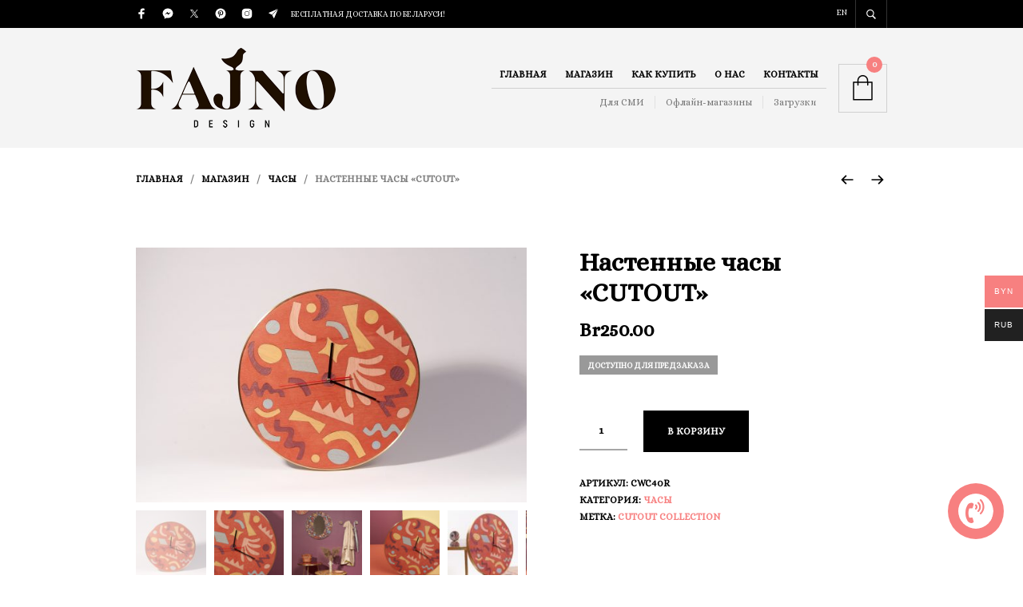

--- FILE ---
content_type: text/html; charset=UTF-8
request_url: https://fajnodesign.by/shop/wall-clock-cutout/
body_size: 216138
content:
<!DOCTYPE html>

<html lang="ru-RU">

<head>

	<meta charset="UTF-8" />
	<meta name="viewport" content="width=device-width, initial-scale=1, minimum-scale=1, maximum-scale=1, user-scalable=no" />

	<link rel="profile" href="http://gmpg.org/xfn/11" />
	<link rel="pingback" href="https://fajnodesign.by/xmlrpc.php" />

	<meta name="facebook-domain-verification" content="2gwcz4qxuk01rwykwxefi3xbn1r2wa" />
	
	<title>Настенные часы &#171;CUTOUT&#187; &#8212; Fajno Design</title>
<script type="text/javascript">
/* <![CDATA[ */
window.JetpackScriptData = {"site":{"icon":"https://i0.wp.com/fajnodesign.by/wp-content/uploads/2019/10/cropped-fav.png?w=64\u0026ssl=1","title":"Fajno Design","host":"unknown","is_wpcom_platform":false}};
/* ]]> */
</script>
<meta name='robots' content='max-image-preview:large' />
	<style>img:is([sizes="auto" i], [sizes^="auto," i]) { contain-intrinsic-size: 3000px 1500px }</style>
	
<!-- Google Tag Manager for WordPress by gtm4wp.com -->
<script data-cfasync="false" data-pagespeed-no-defer>
	var gtm4wp_datalayer_name = "dataLayer";
	var dataLayer = dataLayer || [];
	const gtm4wp_use_sku_instead = false;
	const gtm4wp_currency = 'BYN';
	const gtm4wp_product_per_impression = false;
	const gtm4wp_clear_ecommerce = false;
</script>
<!-- End Google Tag Manager for WordPress by gtm4wp.com --><script>window._wca = window._wca || [];</script>
<link rel='dns-prefetch' href='//stats.wp.com' />
<link rel='dns-prefetch' href='//www.googletagmanager.com' />
<link rel='dns-prefetch' href='//fonts.googleapis.com' />
<link rel='preconnect' href='//c0.wp.com' />
<link rel="alternate" type="application/rss+xml" title="Fajno Design &raquo; Лента" href="https://fajnodesign.by/feed/" />
<link rel="alternate" type="application/rss+xml" title="Fajno Design &raquo; Лента комментариев" href="https://fajnodesign.by/comments/feed/" />
<link rel="alternate" type="application/rss+xml" title="Fajno Design &raquo; Лента комментариев к &laquo;Настенные часы &#171;CUTOUT&#187;&raquo;" href="https://fajnodesign.by/shop/wall-clock-cutout/feed/" />
<script type="text/javascript">
/* <![CDATA[ */
window._wpemojiSettings = {"baseUrl":"https:\/\/s.w.org\/images\/core\/emoji\/16.0.1\/72x72\/","ext":".png","svgUrl":"https:\/\/s.w.org\/images\/core\/emoji\/16.0.1\/svg\/","svgExt":".svg","source":{"concatemoji":"https:\/\/fajnodesign.by\/wp-includes\/js\/wp-emoji-release.min.js?ver=2182ff023ff5d7354309dc1184325eb7"}};
/*! This file is auto-generated */
!function(s,n){var o,i,e;function c(e){try{var t={supportTests:e,timestamp:(new Date).valueOf()};sessionStorage.setItem(o,JSON.stringify(t))}catch(e){}}function p(e,t,n){e.clearRect(0,0,e.canvas.width,e.canvas.height),e.fillText(t,0,0);var t=new Uint32Array(e.getImageData(0,0,e.canvas.width,e.canvas.height).data),a=(e.clearRect(0,0,e.canvas.width,e.canvas.height),e.fillText(n,0,0),new Uint32Array(e.getImageData(0,0,e.canvas.width,e.canvas.height).data));return t.every(function(e,t){return e===a[t]})}function u(e,t){e.clearRect(0,0,e.canvas.width,e.canvas.height),e.fillText(t,0,0);for(var n=e.getImageData(16,16,1,1),a=0;a<n.data.length;a++)if(0!==n.data[a])return!1;return!0}function f(e,t,n,a){switch(t){case"flag":return n(e,"\ud83c\udff3\ufe0f\u200d\u26a7\ufe0f","\ud83c\udff3\ufe0f\u200b\u26a7\ufe0f")?!1:!n(e,"\ud83c\udde8\ud83c\uddf6","\ud83c\udde8\u200b\ud83c\uddf6")&&!n(e,"\ud83c\udff4\udb40\udc67\udb40\udc62\udb40\udc65\udb40\udc6e\udb40\udc67\udb40\udc7f","\ud83c\udff4\u200b\udb40\udc67\u200b\udb40\udc62\u200b\udb40\udc65\u200b\udb40\udc6e\u200b\udb40\udc67\u200b\udb40\udc7f");case"emoji":return!a(e,"\ud83e\udedf")}return!1}function g(e,t,n,a){var r="undefined"!=typeof WorkerGlobalScope&&self instanceof WorkerGlobalScope?new OffscreenCanvas(300,150):s.createElement("canvas"),o=r.getContext("2d",{willReadFrequently:!0}),i=(o.textBaseline="top",o.font="600 32px Arial",{});return e.forEach(function(e){i[e]=t(o,e,n,a)}),i}function t(e){var t=s.createElement("script");t.src=e,t.defer=!0,s.head.appendChild(t)}"undefined"!=typeof Promise&&(o="wpEmojiSettingsSupports",i=["flag","emoji"],n.supports={everything:!0,everythingExceptFlag:!0},e=new Promise(function(e){s.addEventListener("DOMContentLoaded",e,{once:!0})}),new Promise(function(t){var n=function(){try{var e=JSON.parse(sessionStorage.getItem(o));if("object"==typeof e&&"number"==typeof e.timestamp&&(new Date).valueOf()<e.timestamp+604800&&"object"==typeof e.supportTests)return e.supportTests}catch(e){}return null}();if(!n){if("undefined"!=typeof Worker&&"undefined"!=typeof OffscreenCanvas&&"undefined"!=typeof URL&&URL.createObjectURL&&"undefined"!=typeof Blob)try{var e="postMessage("+g.toString()+"("+[JSON.stringify(i),f.toString(),p.toString(),u.toString()].join(",")+"));",a=new Blob([e],{type:"text/javascript"}),r=new Worker(URL.createObjectURL(a),{name:"wpTestEmojiSupports"});return void(r.onmessage=function(e){c(n=e.data),r.terminate(),t(n)})}catch(e){}c(n=g(i,f,p,u))}t(n)}).then(function(e){for(var t in e)n.supports[t]=e[t],n.supports.everything=n.supports.everything&&n.supports[t],"flag"!==t&&(n.supports.everythingExceptFlag=n.supports.everythingExceptFlag&&n.supports[t]);n.supports.everythingExceptFlag=n.supports.everythingExceptFlag&&!n.supports.flag,n.DOMReady=!1,n.readyCallback=function(){n.DOMReady=!0}}).then(function(){return e}).then(function(){var e;n.supports.everything||(n.readyCallback(),(e=n.source||{}).concatemoji?t(e.concatemoji):e.wpemoji&&e.twemoji&&(t(e.twemoji),t(e.wpemoji)))}))}((window,document),window._wpemojiSettings);
/* ]]> */
</script>
<link rel='stylesheet' id='theretailer-recent-posts-widget-css' href='https://fajnodesign.by/wp-content/plugins/the-retailer-extender/includes/widgets/assets/css/recent-posts.css?ver=2182ff023ff5d7354309dc1184325eb7' type='text/css' media='all' />
<style id='wp-emoji-styles-inline-css' type='text/css'>

	img.wp-smiley, img.emoji {
		display: inline !important;
		border: none !important;
		box-shadow: none !important;
		height: 1em !important;
		width: 1em !important;
		margin: 0 0.07em !important;
		vertical-align: -0.1em !important;
		background: none !important;
		padding: 0 !important;
	}
</style>
<link rel='stylesheet' id='wp-block-library-css' href='https://c0.wp.com/c/6.8.3/wp-includes/css/dist/block-library/style.min.css' type='text/css' media='all' />
<style id='wp-block-library-theme-inline-css' type='text/css'>
.wp-block-audio :where(figcaption){color:#555;font-size:13px;text-align:center}.is-dark-theme .wp-block-audio :where(figcaption){color:#ffffffa6}.wp-block-audio{margin:0 0 1em}.wp-block-code{border:1px solid #ccc;border-radius:4px;font-family:Menlo,Consolas,monaco,monospace;padding:.8em 1em}.wp-block-embed :where(figcaption){color:#555;font-size:13px;text-align:center}.is-dark-theme .wp-block-embed :where(figcaption){color:#ffffffa6}.wp-block-embed{margin:0 0 1em}.blocks-gallery-caption{color:#555;font-size:13px;text-align:center}.is-dark-theme .blocks-gallery-caption{color:#ffffffa6}:root :where(.wp-block-image figcaption){color:#555;font-size:13px;text-align:center}.is-dark-theme :root :where(.wp-block-image figcaption){color:#ffffffa6}.wp-block-image{margin:0 0 1em}.wp-block-pullquote{border-bottom:4px solid;border-top:4px solid;color:currentColor;margin-bottom:1.75em}.wp-block-pullquote cite,.wp-block-pullquote footer,.wp-block-pullquote__citation{color:currentColor;font-size:.8125em;font-style:normal;text-transform:uppercase}.wp-block-quote{border-left:.25em solid;margin:0 0 1.75em;padding-left:1em}.wp-block-quote cite,.wp-block-quote footer{color:currentColor;font-size:.8125em;font-style:normal;position:relative}.wp-block-quote:where(.has-text-align-right){border-left:none;border-right:.25em solid;padding-left:0;padding-right:1em}.wp-block-quote:where(.has-text-align-center){border:none;padding-left:0}.wp-block-quote.is-large,.wp-block-quote.is-style-large,.wp-block-quote:where(.is-style-plain){border:none}.wp-block-search .wp-block-search__label{font-weight:700}.wp-block-search__button{border:1px solid #ccc;padding:.375em .625em}:where(.wp-block-group.has-background){padding:1.25em 2.375em}.wp-block-separator.has-css-opacity{opacity:.4}.wp-block-separator{border:none;border-bottom:2px solid;margin-left:auto;margin-right:auto}.wp-block-separator.has-alpha-channel-opacity{opacity:1}.wp-block-separator:not(.is-style-wide):not(.is-style-dots){width:100px}.wp-block-separator.has-background:not(.is-style-dots){border-bottom:none;height:1px}.wp-block-separator.has-background:not(.is-style-wide):not(.is-style-dots){height:2px}.wp-block-table{margin:0 0 1em}.wp-block-table td,.wp-block-table th{word-break:normal}.wp-block-table :where(figcaption){color:#555;font-size:13px;text-align:center}.is-dark-theme .wp-block-table :where(figcaption){color:#ffffffa6}.wp-block-video :where(figcaption){color:#555;font-size:13px;text-align:center}.is-dark-theme .wp-block-video :where(figcaption){color:#ffffffa6}.wp-block-video{margin:0 0 1em}:root :where(.wp-block-template-part.has-background){margin-bottom:0;margin-top:0;padding:1.25em 2.375em}
</style>
<style id='classic-theme-styles-inline-css' type='text/css'>
/*! This file is auto-generated */
.wp-block-button__link{color:#fff;background-color:#32373c;border-radius:9999px;box-shadow:none;text-decoration:none;padding:calc(.667em + 2px) calc(1.333em + 2px);font-size:1.125em}.wp-block-file__button{background:#32373c;color:#fff;text-decoration:none}
</style>
<link rel='stylesheet' id='mediaelement-css' href='https://c0.wp.com/c/6.8.3/wp-includes/js/mediaelement/mediaelementplayer-legacy.min.css' type='text/css' media='all' />
<link rel='stylesheet' id='wp-mediaelement-css' href='https://c0.wp.com/c/6.8.3/wp-includes/js/mediaelement/wp-mediaelement.min.css' type='text/css' media='all' />
<style id='jetpack-sharing-buttons-style-inline-css' type='text/css'>
.jetpack-sharing-buttons__services-list{display:flex;flex-direction:row;flex-wrap:wrap;gap:0;list-style-type:none;margin:5px;padding:0}.jetpack-sharing-buttons__services-list.has-small-icon-size{font-size:12px}.jetpack-sharing-buttons__services-list.has-normal-icon-size{font-size:16px}.jetpack-sharing-buttons__services-list.has-large-icon-size{font-size:24px}.jetpack-sharing-buttons__services-list.has-huge-icon-size{font-size:36px}@media print{.jetpack-sharing-buttons__services-list{display:none!important}}.editor-styles-wrapper .wp-block-jetpack-sharing-buttons{gap:0;padding-inline-start:0}ul.jetpack-sharing-buttons__services-list.has-background{padding:1.25em 2.375em}
</style>
<style id='filebird-block-filebird-gallery-style-inline-css' type='text/css'>
ul.filebird-block-filebird-gallery{margin:auto!important;padding:0!important;width:100%}ul.filebird-block-filebird-gallery.layout-grid{display:grid;grid-gap:20px;align-items:stretch;grid-template-columns:repeat(var(--columns),1fr);justify-items:stretch}ul.filebird-block-filebird-gallery.layout-grid li img{border:1px solid #ccc;box-shadow:2px 2px 6px 0 rgba(0,0,0,.3);height:100%;max-width:100%;-o-object-fit:cover;object-fit:cover;width:100%}ul.filebird-block-filebird-gallery.layout-masonry{-moz-column-count:var(--columns);-moz-column-gap:var(--space);column-gap:var(--space);-moz-column-width:var(--min-width);columns:var(--min-width) var(--columns);display:block;overflow:auto}ul.filebird-block-filebird-gallery.layout-masonry li{margin-bottom:var(--space)}ul.filebird-block-filebird-gallery li{list-style:none}ul.filebird-block-filebird-gallery li figure{height:100%;margin:0;padding:0;position:relative;width:100%}ul.filebird-block-filebird-gallery li figure figcaption{background:linear-gradient(0deg,rgba(0,0,0,.7),rgba(0,0,0,.3) 70%,transparent);bottom:0;box-sizing:border-box;color:#fff;font-size:.8em;margin:0;max-height:100%;overflow:auto;padding:3em .77em .7em;position:absolute;text-align:center;width:100%;z-index:2}ul.filebird-block-filebird-gallery li figure figcaption a{color:inherit}

</style>
<link rel='stylesheet' id='swiper-css' href='https://fajnodesign.by/wp-content/themes/theretailer/inc/_vendor/swiper/css/swiper.min.css?ver=6.4.1' type='text/css' media='all' />
<link rel='stylesheet' id='getbowtied-products-slider-styles-css' href='https://fajnodesign.by/wp-content/plugins/product-blocks-for-woocommerce/includes/gbt-blocks/products_slider/assets/css/frontend/style.min.css?ver=1742977255' type='text/css' media='all' />
<link rel='stylesheet' id='getbowtied-categories-grid-styles-css' href='https://fajnodesign.by/wp-content/plugins/product-blocks-for-woocommerce/includes/gbt-blocks/categories_grid/assets/css/frontend/style.min.css?ver=1742977255' type='text/css' media='all' />
<link rel='stylesheet' id='getbowtied-products-carousel-styles-css' href='https://fajnodesign.by/wp-content/plugins/product-blocks-for-woocommerce/includes/gbt-blocks/products_carousel/assets/css/frontend/style.min.css?ver=1742977255' type='text/css' media='all' />
<link rel='stylesheet' id='getbowtied-scattered-product-list-styles-css' href='https://fajnodesign.by/wp-content/plugins/product-blocks-for-woocommerce/includes/gbt-blocks/scattered_product_list/assets/css/frontend/style.min.css?ver=1742977255' type='text/css' media='all' />
<link rel='stylesheet' id='getbowtied-lookbook-reveal-styles-css' href='https://fajnodesign.by/wp-content/plugins/product-blocks-for-woocommerce/includes/gbt-blocks/lookbook_reveal/assets/css/frontend/style.min.css?ver=1742977255' type='text/css' media='all' />
<link rel='stylesheet' id='getbowtied-lookbook-shop-by-outfit-styles-css' href='https://fajnodesign.by/wp-content/plugins/product-blocks-for-woocommerce/includes/gbt-blocks/lookbook_shop_by_outfit/assets/css/frontend/style.min.css?ver=1742977255' type='text/css' media='all' />
<link rel='stylesheet' id='gbt_18_tr_posts_grid_styles-css' href='https://fajnodesign.by/wp-content/plugins/the-retailer-extender/includes/gbt-blocks/posts_grid/assets/css/style.css?ver=2182ff023ff5d7354309dc1184325eb7' type='text/css' media='all' />
<link rel='stylesheet' id='gbt_18_tr_banner_styles-css' href='https://fajnodesign.by/wp-content/plugins/the-retailer-extender/includes/gbt-blocks/banner/assets/css/style.css?ver=2182ff023ff5d7354309dc1184325eb7' type='text/css' media='all' />
<link rel='stylesheet' id='gbt_18_tr_slider_styles-css' href='https://fajnodesign.by/wp-content/plugins/the-retailer-extender/includes/gbt-blocks/slider/assets/css/frontend/style.css?ver=2182ff023ff5d7354309dc1184325eb7' type='text/css' media='all' />
<style id='global-styles-inline-css' type='text/css'>
:root{--wp--preset--aspect-ratio--square: 1;--wp--preset--aspect-ratio--4-3: 4/3;--wp--preset--aspect-ratio--3-4: 3/4;--wp--preset--aspect-ratio--3-2: 3/2;--wp--preset--aspect-ratio--2-3: 2/3;--wp--preset--aspect-ratio--16-9: 16/9;--wp--preset--aspect-ratio--9-16: 9/16;--wp--preset--color--black: #000000;--wp--preset--color--cyan-bluish-gray: #abb8c3;--wp--preset--color--white: #ffffff;--wp--preset--color--pale-pink: #f78da7;--wp--preset--color--vivid-red: #cf2e2e;--wp--preset--color--luminous-vivid-orange: #ff6900;--wp--preset--color--luminous-vivid-amber: #fcb900;--wp--preset--color--light-green-cyan: #7bdcb5;--wp--preset--color--vivid-green-cyan: #00d084;--wp--preset--color--pale-cyan-blue: #8ed1fc;--wp--preset--color--vivid-cyan-blue: #0693e3;--wp--preset--color--vivid-purple: #9b51e0;--wp--preset--gradient--vivid-cyan-blue-to-vivid-purple: linear-gradient(135deg,rgba(6,147,227,1) 0%,rgb(155,81,224) 100%);--wp--preset--gradient--light-green-cyan-to-vivid-green-cyan: linear-gradient(135deg,rgb(122,220,180) 0%,rgb(0,208,130) 100%);--wp--preset--gradient--luminous-vivid-amber-to-luminous-vivid-orange: linear-gradient(135deg,rgba(252,185,0,1) 0%,rgba(255,105,0,1) 100%);--wp--preset--gradient--luminous-vivid-orange-to-vivid-red: linear-gradient(135deg,rgba(255,105,0,1) 0%,rgb(207,46,46) 100%);--wp--preset--gradient--very-light-gray-to-cyan-bluish-gray: linear-gradient(135deg,rgb(238,238,238) 0%,rgb(169,184,195) 100%);--wp--preset--gradient--cool-to-warm-spectrum: linear-gradient(135deg,rgb(74,234,220) 0%,rgb(151,120,209) 20%,rgb(207,42,186) 40%,rgb(238,44,130) 60%,rgb(251,105,98) 80%,rgb(254,248,76) 100%);--wp--preset--gradient--blush-light-purple: linear-gradient(135deg,rgb(255,206,236) 0%,rgb(152,150,240) 100%);--wp--preset--gradient--blush-bordeaux: linear-gradient(135deg,rgb(254,205,165) 0%,rgb(254,45,45) 50%,rgb(107,0,62) 100%);--wp--preset--gradient--luminous-dusk: linear-gradient(135deg,rgb(255,203,112) 0%,rgb(199,81,192) 50%,rgb(65,88,208) 100%);--wp--preset--gradient--pale-ocean: linear-gradient(135deg,rgb(255,245,203) 0%,rgb(182,227,212) 50%,rgb(51,167,181) 100%);--wp--preset--gradient--electric-grass: linear-gradient(135deg,rgb(202,248,128) 0%,rgb(113,206,126) 100%);--wp--preset--gradient--midnight: linear-gradient(135deg,rgb(2,3,129) 0%,rgb(40,116,252) 100%);--wp--preset--font-size--small: 13px;--wp--preset--font-size--medium: 20px;--wp--preset--font-size--large: 36px;--wp--preset--font-size--x-large: 42px;--wp--preset--spacing--20: 0.44rem;--wp--preset--spacing--30: 0.67rem;--wp--preset--spacing--40: 1rem;--wp--preset--spacing--50: 1.5rem;--wp--preset--spacing--60: 2.25rem;--wp--preset--spacing--70: 3.38rem;--wp--preset--spacing--80: 5.06rem;--wp--preset--shadow--natural: 6px 6px 9px rgba(0, 0, 0, 0.2);--wp--preset--shadow--deep: 12px 12px 50px rgba(0, 0, 0, 0.4);--wp--preset--shadow--sharp: 6px 6px 0px rgba(0, 0, 0, 0.2);--wp--preset--shadow--outlined: 6px 6px 0px -3px rgba(255, 255, 255, 1), 6px 6px rgba(0, 0, 0, 1);--wp--preset--shadow--crisp: 6px 6px 0px rgba(0, 0, 0, 1);}:where(.is-layout-flex){gap: 0.5em;}:where(.is-layout-grid){gap: 0.5em;}body .is-layout-flex{display: flex;}.is-layout-flex{flex-wrap: wrap;align-items: center;}.is-layout-flex > :is(*, div){margin: 0;}body .is-layout-grid{display: grid;}.is-layout-grid > :is(*, div){margin: 0;}:where(.wp-block-columns.is-layout-flex){gap: 2em;}:where(.wp-block-columns.is-layout-grid){gap: 2em;}:where(.wp-block-post-template.is-layout-flex){gap: 1.25em;}:where(.wp-block-post-template.is-layout-grid){gap: 1.25em;}.has-black-color{color: var(--wp--preset--color--black) !important;}.has-cyan-bluish-gray-color{color: var(--wp--preset--color--cyan-bluish-gray) !important;}.has-white-color{color: var(--wp--preset--color--white) !important;}.has-pale-pink-color{color: var(--wp--preset--color--pale-pink) !important;}.has-vivid-red-color{color: var(--wp--preset--color--vivid-red) !important;}.has-luminous-vivid-orange-color{color: var(--wp--preset--color--luminous-vivid-orange) !important;}.has-luminous-vivid-amber-color{color: var(--wp--preset--color--luminous-vivid-amber) !important;}.has-light-green-cyan-color{color: var(--wp--preset--color--light-green-cyan) !important;}.has-vivid-green-cyan-color{color: var(--wp--preset--color--vivid-green-cyan) !important;}.has-pale-cyan-blue-color{color: var(--wp--preset--color--pale-cyan-blue) !important;}.has-vivid-cyan-blue-color{color: var(--wp--preset--color--vivid-cyan-blue) !important;}.has-vivid-purple-color{color: var(--wp--preset--color--vivid-purple) !important;}.has-black-background-color{background-color: var(--wp--preset--color--black) !important;}.has-cyan-bluish-gray-background-color{background-color: var(--wp--preset--color--cyan-bluish-gray) !important;}.has-white-background-color{background-color: var(--wp--preset--color--white) !important;}.has-pale-pink-background-color{background-color: var(--wp--preset--color--pale-pink) !important;}.has-vivid-red-background-color{background-color: var(--wp--preset--color--vivid-red) !important;}.has-luminous-vivid-orange-background-color{background-color: var(--wp--preset--color--luminous-vivid-orange) !important;}.has-luminous-vivid-amber-background-color{background-color: var(--wp--preset--color--luminous-vivid-amber) !important;}.has-light-green-cyan-background-color{background-color: var(--wp--preset--color--light-green-cyan) !important;}.has-vivid-green-cyan-background-color{background-color: var(--wp--preset--color--vivid-green-cyan) !important;}.has-pale-cyan-blue-background-color{background-color: var(--wp--preset--color--pale-cyan-blue) !important;}.has-vivid-cyan-blue-background-color{background-color: var(--wp--preset--color--vivid-cyan-blue) !important;}.has-vivid-purple-background-color{background-color: var(--wp--preset--color--vivid-purple) !important;}.has-black-border-color{border-color: var(--wp--preset--color--black) !important;}.has-cyan-bluish-gray-border-color{border-color: var(--wp--preset--color--cyan-bluish-gray) !important;}.has-white-border-color{border-color: var(--wp--preset--color--white) !important;}.has-pale-pink-border-color{border-color: var(--wp--preset--color--pale-pink) !important;}.has-vivid-red-border-color{border-color: var(--wp--preset--color--vivid-red) !important;}.has-luminous-vivid-orange-border-color{border-color: var(--wp--preset--color--luminous-vivid-orange) !important;}.has-luminous-vivid-amber-border-color{border-color: var(--wp--preset--color--luminous-vivid-amber) !important;}.has-light-green-cyan-border-color{border-color: var(--wp--preset--color--light-green-cyan) !important;}.has-vivid-green-cyan-border-color{border-color: var(--wp--preset--color--vivid-green-cyan) !important;}.has-pale-cyan-blue-border-color{border-color: var(--wp--preset--color--pale-cyan-blue) !important;}.has-vivid-cyan-blue-border-color{border-color: var(--wp--preset--color--vivid-cyan-blue) !important;}.has-vivid-purple-border-color{border-color: var(--wp--preset--color--vivid-purple) !important;}.has-vivid-cyan-blue-to-vivid-purple-gradient-background{background: var(--wp--preset--gradient--vivid-cyan-blue-to-vivid-purple) !important;}.has-light-green-cyan-to-vivid-green-cyan-gradient-background{background: var(--wp--preset--gradient--light-green-cyan-to-vivid-green-cyan) !important;}.has-luminous-vivid-amber-to-luminous-vivid-orange-gradient-background{background: var(--wp--preset--gradient--luminous-vivid-amber-to-luminous-vivid-orange) !important;}.has-luminous-vivid-orange-to-vivid-red-gradient-background{background: var(--wp--preset--gradient--luminous-vivid-orange-to-vivid-red) !important;}.has-very-light-gray-to-cyan-bluish-gray-gradient-background{background: var(--wp--preset--gradient--very-light-gray-to-cyan-bluish-gray) !important;}.has-cool-to-warm-spectrum-gradient-background{background: var(--wp--preset--gradient--cool-to-warm-spectrum) !important;}.has-blush-light-purple-gradient-background{background: var(--wp--preset--gradient--blush-light-purple) !important;}.has-blush-bordeaux-gradient-background{background: var(--wp--preset--gradient--blush-bordeaux) !important;}.has-luminous-dusk-gradient-background{background: var(--wp--preset--gradient--luminous-dusk) !important;}.has-pale-ocean-gradient-background{background: var(--wp--preset--gradient--pale-ocean) !important;}.has-electric-grass-gradient-background{background: var(--wp--preset--gradient--electric-grass) !important;}.has-midnight-gradient-background{background: var(--wp--preset--gradient--midnight) !important;}.has-small-font-size{font-size: var(--wp--preset--font-size--small) !important;}.has-medium-font-size{font-size: var(--wp--preset--font-size--medium) !important;}.has-large-font-size{font-size: var(--wp--preset--font-size--large) !important;}.has-x-large-font-size{font-size: var(--wp--preset--font-size--x-large) !important;}
:where(.wp-block-post-template.is-layout-flex){gap: 1.25em;}:where(.wp-block-post-template.is-layout-grid){gap: 1.25em;}
:where(.wp-block-columns.is-layout-flex){gap: 2em;}:where(.wp-block-columns.is-layout-grid){gap: 2em;}
:root :where(.wp-block-pullquote){font-size: 1.5em;line-height: 1.6;}
</style>
<link rel='stylesheet' id='hookmeup-css' href='https://fajnodesign.by/wp-content/plugins/hookmeup/public/assets/css/hmu-public.css?ver=1.2.1' type='text/css' media='all' />
<link rel='stylesheet' id='gbt-tr-portfolio-styles-css' href='https://fajnodesign.by/wp-content/plugins/the-retailer-portfolio/includes/assets/css/portfolio.css?ver=2182ff023ff5d7354309dc1184325eb7' type='text/css' media='all' />
<link rel='stylesheet' id='wcva-shop-frontend-css' href='https://fajnodesign.by/wp-content/plugins/woocommerce-colororimage-variation-select/css/shop-frontend.css?ver=2182ff023ff5d7354309dc1184325eb7' type='text/css' media='all' />
<link rel='stylesheet' id='photoswipe-css' href='https://c0.wp.com/p/woocommerce/9.9.6/assets/css/photoswipe/photoswipe.min.css' type='text/css' media='all' />
<link rel='stylesheet' id='photoswipe-default-skin-css' href='https://c0.wp.com/p/woocommerce/9.9.6/assets/css/photoswipe/default-skin/default-skin.min.css' type='text/css' media='all' />
<link rel='stylesheet' id='woocommerce-layout-css' href='https://c0.wp.com/p/woocommerce/9.9.6/assets/css/woocommerce-layout.css' type='text/css' media='all' />
<style id='woocommerce-layout-inline-css' type='text/css'>

	.infinite-scroll .woocommerce-pagination {
		display: none;
	}
</style>
<link rel='stylesheet' id='woocommerce-smallscreen-css' href='https://c0.wp.com/p/woocommerce/9.9.6/assets/css/woocommerce-smallscreen.css' type='text/css' media='only screen and (max-width: 768px)' />
<link rel='stylesheet' id='woocommerce-general-css' href='https://c0.wp.com/p/woocommerce/9.9.6/assets/css/woocommerce.css' type='text/css' media='all' />
<style id='woocommerce-inline-inline-css' type='text/css'>
.woocommerce form .form-row .required { visibility: visible; }
</style>
<link rel='stylesheet' id='woo-multi-currency-css' href='https://fajnodesign.by/wp-content/plugins/woo-multi-currency/css/woo-multi-currency.min.css?ver=2.2.8' type='text/css' media='all' />
<style id='woo-multi-currency-inline-css' type='text/css'>
.woo-multi-currency .wmc-list-currencies .wmc-currency.wmc-active,.woo-multi-currency .wmc-list-currencies .wmc-currency:hover {background: #f78080 !important;}
		.woo-multi-currency .wmc-list-currencies .wmc-currency,.woo-multi-currency .wmc-title, .woo-multi-currency.wmc-price-switcher a {background: #212121 !important;}
		.woo-multi-currency .wmc-title, .woo-multi-currency .wmc-list-currencies .wmc-currency span,.woo-multi-currency .wmc-list-currencies .wmc-currency a,.woo-multi-currency.wmc-price-switcher a {color: #ffffff !important;}.woo-multi-currency.wmc-shortcode .wmc-currency{background-color:#ffffff;color:#212121}.woo-multi-currency.wmc-shortcode .wmc-currency.wmc-active,.woo-multi-currency.wmc-shortcode .wmc-current-currency{background-color:#ffffff;color:#212121}.woo-multi-currency.wmc-shortcode.vertical-currency-symbols-circle:not(.wmc-currency-trigger-click) .wmc-currency-wrapper:hover .wmc-sub-currency,.woo-multi-currency.wmc-shortcode.vertical-currency-symbols-circle.wmc-currency-trigger-click .wmc-sub-currency{animation: height_slide 100ms;}@keyframes height_slide {0% {height: 0;} 100% {height: 100%;} }
</style>
<link rel='stylesheet' id='wmc-flags-css' href='https://fajnodesign.by/wp-content/plugins/woo-multi-currency/css/flags-64.min.css?ver=2.2.8' type='text/css' media='all' />
<link rel='stylesheet' id='brands-styles-css' href='https://c0.wp.com/p/woocommerce/9.9.6/assets/css/brands.css' type='text/css' media='all' />
<link rel='stylesheet' id='theretailer-social-media-styles-css' href='https://fajnodesign.by/wp-content/plugins/the-retailer-extender/includes/social-media/assets/css/social-media.css?ver=2182ff023ff5d7354309dc1184325eb7' type='text/css' media='all' />
<link rel='stylesheet' id='tr-category-header-styles-css' href='https://fajnodesign.by/wp-content/plugins/the-retailer-extender/includes/addons/assets/css/wc-category-header-image.css?ver=2182ff023ff5d7354309dc1184325eb7' type='text/css' media='all' />
<link rel='stylesheet' id='tr-social-sharing-styles-css' href='https://fajnodesign.by/wp-content/plugins/the-retailer-extender/includes/social-sharing/assets/css/social-sharing.css?ver=2182ff023ff5d7354309dc1184325eb7' type='text/css' media='all' />
<link rel='stylesheet' id='fresco-css' href='https://fajnodesign.by/wp-content/themes/theretailer/inc/_vendor/fresco/css/fresco.css?ver=2.3.0' type='text/css' media='all' />
<link rel='stylesheet' id='js-Offcanvas-css' href='https://fajnodesign.by/wp-content/themes/theretailer/inc/_vendor/offcanvas/css/js-offcanvas.css?ver=1.2.9' type='text/css' media='all' />
<link rel='stylesheet' id='the-retailer-product-blocks-css' href='https://fajnodesign.by/wp-content/themes/theretailer/css/plugins/product-blocks.css?ver=6.3' type='text/css' media='all' />
<link rel='stylesheet' id='the-retailer-wpbakery-css' href='https://fajnodesign.by/wp-content/themes/theretailer/css/plugins/wpbakery.css?ver=6.3' type='text/css' media='all' />
<link rel='stylesheet' id='the-retailer-google-main-font-css' href='//fonts.googleapis.com/css?display=swap&#038;family=Alice%3A400%2C500%2C600%2C700%2C400italic%2C700italic&#038;ver=6.3' type='text/css' media='all' />
<link rel='stylesheet' id='the-retailer-google-secondary-font-css' href='//fonts.googleapis.com/css?display=swap&#038;family=Alice%3A400%2C500%2C600%2C700%2C400italic%2C700italic&#038;ver=6.3' type='text/css' media='all' />
<link rel='stylesheet' id='the_retailer_styles-css' href='https://fajnodesign.by/wp-content/themes/theretailer/css/styles.css?ver=6.3' type='text/css' media='all' />
<link rel='stylesheet' id='stylesheet-css' href='https://fajnodesign.by/wp-content/themes/theretailer/style.css?ver=6.3' type='text/css' media='all' />
<style id='stylesheet-inline-css' type='text/css'>
 #global_wrapper{margin:0 auto;width:100%}body, #respond #author, #respond #email, #respond #url, #respond #comment, .gbtr_light_footer_no_widgets, .gbtr_widget_footer_from_the_blog .gbtr_widget_item_title, .widget input[type=text], .widget input[type=password], .widget input[type=search], .widget select, .gbtr_tools_search_inputtext, .gbtr_second_menu, .gbtr_little_shopping_bag .overview, .gbtr_featured_section_title, .product_item p, .woocommerce-product-details__short-description, div.product form.cart .variations .value select, #content div.product form.cart .variations .value select, div.product .woocommerce_tabs .panel, #content div.product .woocommerce_tabs .panel, div.product .woocommerce-tabs .panel, #content div.product .woocommerce-tabs .panel, .coupon .input-text, .cart_totals .shipping td, .shipping_calculator h3, .checkout .input-text, table.shop_table tfoot .shipping td, .gbtr_checkout_login .input-text, table.my_account orders .order-number a, .myaccount_user, .order-info, .select2-results, .myaccount_user span, .track_order p:first-child, .order-info span, .select2-selection__rendered, .sf-menu li li a, .shortcode_banner_simple_inside h3, .shortcode_banner_simple_inside h3 strong, .mc_var_label, form .form-row .input-text, form .form-row textarea, form .form-row select, #icl_lang_sel_widget a, .group_table .label a, .gbtr_footer_widget_copyrights, .wpcf7 input, .wpcf7 textarea, #ship-to-different-address label, #ship-to-different-address .checkbox, .wpcf7 select, .cart_list_product_title, .wpb_tabs .ui-widget, .minicart_product, table.my_account_orders td.order-total, .select2-search input, #respond .comment-form-cookies-consent label, form .comment-form-cookies-consent label, .variation dt, .variation dd p, .woocommerce table.my_account_orders.shop_table .amount, #yith-wcwl-form .wishlist_table .product-name h3, div.product .group_table tr td.woocommerce-grouped-product-list-item__label a{font-family:Alice, -apple-system, BlinkMacSystemFont, Arial, Helvetica, 'Helvetica Neue', Verdana, sans-serif}h1, h2, h3, h4, h5, h6, .tr_upper_link, .shortcode_banner_simple_inside h4, .shortcode_banner_simple_height h4, .shortcode_banner_simple_bullet, .shortcode_banner_simple_height_bullet, .main-navigation .mega-menu > ul > li > a, .cbutton, .widget h4.widget-title, .widget input[type=submit], .widget.widget_shopping_cart .total, .widget.widget_shopping_cart .total strong, ul.product_list_widget span.amount, .gbtr_tools_info, .gbtr_little_shopping_bag .title, .product_item h3, .product_item .price, a.button, button.button, input.button, #respond input#submit, #content input.button, div.product .product_brand, div.product .summary span.price, div.product .summary p.price, #content div.product .summary span.price, #content div.product .summary p.price, .quantity input.qty, #content .quantity input.qty, div.product form.cart .variations .label, #content div.product form.cart .variations .label, .gbtr_product_share ul li a, div.product .woocommerce-tabs .tabs-list ul.tabs li a, table.shop_table th, table.shop_table .product-name .category, table.shop_table td.product-subtotal, .coupon .button-coupon, .cart_totals th, .cart_totals td, form .form-row label, table.shop_table td.product-quantity, table.shop_table td.product-name .product_brand, table.shop_table td.product-total, table.shop_table tfoot th, table.shop_table tfoot td, .gbtr_checkout_method_content .title, table.my_account_orders td.order-total, .addresses .title h3, .sf-menu a,span.onsale, .product h3, #respond label, form label, form input[type=submit], .section_title, .gbtr_little_shopping_bag_wrapper_mobiles span, .grtr_product_header_mobiles .price, .woocommerce-message, .woocommerce-error, .woocommerce-info,p.product, .from_the_blog_date, .gbtr_dark_footer_wrapper .widget_nav_menu ul li, .widget.the_retailer_recent_posts .post_date, .featured_products_slider .products_slider_category, .featured_products_slider .products_slider_price, .page_archive_subtitle, .mc_var_label, .theretailer_style_intro, .wpmega-link-title, .group_table .price, .shopping_bag_centered_style > span, .customer_details dt, #lang_sel_footer, .out_of_stock_badge_single, .out_of_stock_badge_loop, .portfolio_categories li, #load-more-portfolio-items, .portfolio_details_item_cat, .yith-wcwl-add-button, table.shop_table .amount, .woocommerce table.shop_table .amount, .yith-wcwl-share h4, .wishlist-out-of-stock, .wishlist-in-stock, .orderby, .select2-container, .big-select, select.big-select, .woocommerce-result-count, .messagebox_text, .vc_progress_bar, .wpb_heading.wpb_pie_chart_heading, .shortcode_icon_box .icon_box_read_more, .vc_btn, ul.cart_list .empty, .gbtr_minicart_wrapper .woocommerce-mini-cart__empty-message, .tagcloud a, .trigger-share-list, .box-share-link, .woocommerce table.shop_table_responsive tr td:before, .woocommerce-page table.shop_table_responsive tr td:before, table.my_account_orders td.order-total .amount, .shipping-calculator-button, .vc_btn3, .woocommerce-cart .woocommerce .cart-collaterals h2, li.woocommerce-MyAccount-navigation-link a, p.has-drop-cap:first-letter, .comment-author, .comments-area .comment-list .reply, .woocommerce-Reviews #review_form_wrapper .comment-reply-title, #nav-below .nav-previous-single a, #nav-below .nav-next-single a, .more-link, div.product div.product_meta, .woocommerce div.product p.stock, .gbtr_items_sliders_title, .product_title, .gbtr_header_wrapper .site-title a, .gbtr_header_wrapper .mobile-site-title a, .mobile-main-navigation ul.sf-menu > li > .sub-menu > li.menu-item-has-children > a, .js-offcanvas.c-offcanvas--top .search-text, .woocommerce div.product .product_main_infos .gbtr_product_details_right_col form.cart .variations select, a.reset_variations, .gbtr_header_wrapper .shopping_bag_mobile_style .gb_cart_contents_count, .shop_offcanvas_button span, form.login.woocommerce-form-login .lost_password, #customer_details .woocommerce-billing-fields h3, #customer_details .woocommerce-shipping-fields h3 span, .woocommerce-breadcrumb, .wc-block-grid__product-add-to-cart a.wp-block-button__link, .wc-block-grid__product-onsale, .wc-block-grid__product-price, .gbt_18_default_slider .gbt_18_content .gbt_18_content_wrapper .gbt_18_slide_link a, .gbt_18_expanding_grid .gbt_18_product_price, .gbt_18_distorsion_lookbook .gbt_18_product_price, .woocommerce a.button, .woocommerce button.button, .woocommerce button.button.alt, .woocommerce input.button, .woocommerce #respond input#submit, .woocommerce #content input.button, .woocommerce-widget-layered-nav-dropdown__submit, button.wc-stripe-checkout-button, .button_create_account_continue, .button_billing_address_continue, .addresses a, .button_shipping_address_continue, .button_order_review_continue, #place_order, .single_add_to_cart_button, .more-link:hover, .woocommerce-cart .wc-proceed-to-checkout a.checkout-button:hover, .woocommerce .woocommerce-table--order-downloads a.button.alt, .group_table span.woocommerce-Price-amount.amount, .wc-block-order-select .wc-block-order-select__label, .wc-block-order-select .wc-block-order-select__select, .wp-block-latest-posts li > a, .wp-block-latest-posts .wp-block-latest-posts__post-excerpt > a, .wp-block-latest-posts__post-date, .wcva_filter_textblock, .wcva_single_textblock, .wcvashopswatchlabel.wcva_shop_textblock{font-family:Alice, -apple-system, BlinkMacSystemFont, Arial, Helvetica, 'Helvetica Neue', Verdana, sans-serif}.entry-title, .page-title{font-size:48.75px}@media all and (max-width:1023px){.entry-title, .page-title{font-size:32.344px}}.content-area h6, .entry-content h6, .woocommerce-review__author, .wp-block-woocommerce-reviews-by-product .wc-block-review-list .wc-block-review-list-item__author, .category_header .term-description, .category_header .page-description, .entry-content, .gbtr_product_details_right_col .quantity .qty, .content-area, .content-area p, .woocommerce-product-details__short-description, .woocommerce table.wishlist_table tbody td.wishlist-empty{font-size:13px}.content-area h1, .entry-content h1, .content-area .gbtr_post_title_listing, .product_title, .grtr_product_header_mobiles .product_title{font-size:32.344px}.content-area h2, .entry-content h2, .gbtr_header_wrapper .site-title a{font-size:26.962px}@media screen and (max-width:639px){.content-area .gbtr_post_title_listing{font-size:26.962px}}.content-area h3, .entry-content h3, #customer_details .woocommerce-shipping-fields h3 span, .woocommerce-account .woocommerce-EditAccountForm fieldset legend, .wp-block-latest-posts li > a{font-size:22.464px}@media screen and (max-width:639px){.comments-area .comments-title{font-size:22.464px}}.content-area h4, .entry-content h4, .comments-area .comment-list .comment-author cite, .js-offcanvas .search-text, .wc-block-featured-product__price{font-size:18.72px}.content-area h5, .entry-content h5{font-size:15.6px}@media screen and (max-width:639px){.comments-area .comment-list .comment-author cite{font-size:15.6px}}.content-area p.has-drop-cap:first-letter, .entry-content p.has-drop-cap:first-letter{font-size:83.2px}body{background-color:#fff}a, .tr_upper_link *:hover, .default-slider-next i, .default-slider-prev i, .gbtr_tools_account, li.product:not(.product-category) h3:hover, .product_item h3 a, div.product .product_brand, div.product div.product_meta a:hover, #content div.product div.product_meta a:hover, #reviews a, div.product .woocommerce_tabs .panel a, #content div.product .woocommerce_tabs .panel a, div.product .woocommerce-tabs .panel a, #content div.product .woocommerce-tabs .panel a, table.shop_table td.product-name .product_brand, .woocommerce table.shop_table td.product-name .product_brand, table.my_account_orders td.order-actions a:hover, ul.digital-downloads li a:hover, .entry-meta a:hover, .shortcode_meet_the_team .role, #comments a:hover, .portfolio_item a:hover, .trigger-share-list:hover, .mc_success_msg, .page_archive_items a:hover, a.reset_variations, table.my_account_orders .order-number a, .gbtr_dark_footer_wrapper .tagcloud a:hover, table.shop_table .product-name small a, .woocommerce table.shop_table .product-name small a, ul.gbtr_digital-downloads li a, div.product div.summary a:not(.button), .cart_list.product_list_widget .minicart_product, .shopping_bag_centered_style .minicart_product, .product_item:hover .add_to_wishlist:before, .woocommerce .star-rating span, .woocommerce-page .star-rating span, .star-rating span, .woocommerce-page p.stars a:hover:after, .woocommerce-page p.stars .active:after, .woocommerce-cart .entry-content .woocommerce .actions input[type=submit], .box-share-link:hover, .post-navigation a:hover, .woocommerce-pagination .page-numbers:hover, .posts-pagination .page-numbers:hover, .comments-pagination .page-numbers:hover, .gbtr_product_share a:hover > span, .wc-block-grid__product-add-to-cart a.wp-block-button__link, .product_top .woocommerce-breadcrumb a:hover, .shop_top .woocommerce-breadcrumb a:hover, div.product .group_table tr td.woocommerce-grouped-product-list-item__label a:hover, .woocommerce nav.woocommerce-pagination ul li:not(:last-child):not(:first-child) a:focus, .woocommerce nav.woocommerce-pagination ul li:not(:last-child):not(:first-child) a:hover, .woocommerce nav.woocommerce-pagination ul li a.page-numbers:focus, .woocommerce nav.woocommerce-pagination ul li a.page-numbers:hover, .main-navigation .mega-menu > ul > li > a, .main-navigation .mega-menu > ul > li > a:visited, #yith-wcwl-form .wishlist_table .product-name h3, .wc-block-review-list-item__rating>.wc-block-review-list-item__rating__stars span:before, .from-the-blog-wrapper.swiper-container .from_the_blog_item .from_the_blog_title h3:hover{color:#f78080}.shopping_bag_centered_style:hover, .sf-menu li > a:hover, .woocommerce-checkout .woocommerce-info a, .main-navigation .mega-menu > ul > li > a:hover, .main-navigation > ul > li:hover > a, .wc-block-grid__product .wc-block-grid__product-rating .star-rating span:before, .product_infos .add_to_wishlist{color:#f78080!important}form input[type=submit]:hover, .widget input[type=submit]:hover, .tagcloud a:hover, #wp-calendar tbody td a, .widget.the_retailer_recent_posts .post_date, a.button:hover,button.button:hover,input.button:hover,#respond input#submit:hover,#content input.button:hover, .woocommerce #respond input#submit.alt:hover, .woocommerce a.button.alt:hover, .woocommerce button.button.alt:hover, .woocommerce input.button.alt:hover, .woocommerce #respond input#submit:hover, .woocommerce a.button:hover, .woocommerce button.button:hover, .woocommerce input.button:hover, .woocommerce button.button:disabled[disabled]:hover, .myaccount_user, .woocommerce button.button.alt.disabled, .track_order p:first-child, .order-info, .from_the_blog_date, .featured_products_slider .products_slider_images, .portfolio_sep, .portfolio_details_sep, .gbtr_little_shopping_bag_wrapper_mobiles span, #mc_signup_submit:hover, .page_archive_date, .shopping_bag_mobile_style .gb_cart_contents_count, .shopping_bag_centered_style .items_number, .mobile_tools .shopping_bag_button .items_number, .audioplayer-bar-played, .audioplayer-volume-adjust div div, .addresses a:hover, #load-more-portfolio-items a:hover, .shortcode_icon_box .icon_box_read_more:hover, #nprogress .bar, .main-navigation ul ul li a:hover, .woocommerce-widget-layered-nav-dropdown__submit:hover, div.product .group_table tr td.woocommerce-grouped-product-list-item__quantity a.button:hover, .more-link, .gbtr_dark_footer_wrapper .button, .gbtr_little_shopping_bag_wrapper_mobiles:hover, .gbtr_tools_account.menu-hidden .topbar-menu li a:hover, .woocommerce-cart .wc-proceed-to-checkout a.checkout-button, #wp-calendar tbody td a, .woocommerce .widget_price_filter .ui-slider .ui-slider-handle, .woocommerce table.wishlist_table tbody td.product-add-to-cart .remove_from_wishlist:hover, .woocommerce table.wishlist_table tbody td.product-add-to-cart .button.add_to_cart, .woocommerce div.product .product_infos .stock.in-stock, .woocommerce.widget_shopping_cart .buttons > a:first-child:hover, #yith-wcwl-form .wishlist_table .product-add-to-cart a:hover{background-color:#f78080}.woocommerce-message, .gbtr_minicart_cart_but:hover, .gbtr_minicart_checkout_but:hover, span.onsale, .woocommerce span.onsale, .product_main_infos span.onsale, .quantity .minus:hover, #content .quantity .minus:hover, .quantity .plus:hover, #content .quantity .plus:hover, .single_add_to_cart_button:hover, .shortcode_getbowtied_slider .button:hover, .add_review .button:hover, #fancybox-close:hover, .shipping-calculator-form .button:hover, .coupon .button-coupon:hover, .button_create_account_continue:hover, .button_billing_address_continue:hover, .button_shipping_address_continue:hover, .button_order_review_continue:hover, #place_order:hover, .gbtr_my_account_button input:hover, .gbtr_track_order_button:hover, p.product a:hover, #respond #submit:hover, .widget_shopping_cart .button:hover, .lost_reset_password .button:hover, .widget_price_filter .price_slider_amount .button:hover, .gbtr_order_again_but:hover, .gbtr_save_but:hover, input.button:hover,#respond input#submit:hover,#content input.button:hover, .wishlist_table tr td .add_to_cart:hover, .vc_btn.vc_btn_xs:hover, .vc_btn.vc_btn_sm:hover, .vc_btn.vc_btn_md:hover, .vc_btn.vc_btn_lg:hover, .order-actions a:hover, .widget_price_filter .ui-slider .ui-slider-range, .woocommerce .widget_price_filter .ui-slider .ui-slider-range, .wc-block-grid__product-onsale, .woocommerce #respond input#submit:hover, .woocommerce-button--next:hover, .woocommerce-button--prev:hover, .woocommerce button.button:hover, .woocommerce input.button:hover, button.wc-stripe-checkout-button:hover, .woocommerce .woocommerce-MyAccount-content a.button:hover, .select2-container--default .select2-results__option.select2-results__option--highlighted, .select2-container--default .select2-results__option--highlighted[aria-selected], .select2-container--default .select2-results__option--highlighted[data-selected], .return-to-shop a.button, .widget_layered_nav ul li.chosen a, .widget_layered_nav_filters ul li.chosen a, a.button.added::before, button.button.added::before, input.button.added::before, #respond input#submit.added::before, #content input.button.added::before, .woocommerce a.button.added::before, .woocommerce button.button.added::before, .woocommerce input.button.added::before, .woocommerce #respond input#submit.added::before, .woocommerce #content input.button.added::before{background-color:#f78080}.box-share-container .trigger-share-list:hover > svg, .box-share-container .box-share-list .box-share-link:hover svg, .gbtr_product_share ul li a:hover svg, .gbt_18_default_slider .gbt_18_content .gbt_18_content_wrapper .gbt_18_slide_link a:hover svg, .gbt_18_default_slider .gbt_18_content .gbt_18_content_wrapper .gbt_18_slide_controls span:hover svg{fill:#f78080}.woocommerce nav.woocommerce-pagination ul li:not(:last-child):not(:first-child) a:focus, .woocommerce nav.woocommerce-pagination ul li:not(:last-child):not(:first-child) a:hover, .woocommerce nav.woocommerce-pagination a.page-numbers:hover, .woocommerce nav.woocommerce-pagination .next:hover, .woocommerce nav.woocommerce-pagination .prev:hover, .posts-pagination a:hover, .comments-pagination a:hover, .woocommerce nav.woocommerce-pagination .dots:hover, .posts-pagination .dots:hover, .comments-pagination .dots:hover, .gbtr_product_share ul li a:hover svg, .default-slider-next, .default-slider-prev, .shortcode_icon_box .icon_box_read_more:hover, .box-share-list{border-color:#f78080}.vc_btn.vc_btn_xs:hover, .vc_btn.vc_btn_sm:hover, .vc_btn.vc_btn_md:hover, .vc_btn.vc_btn_lg:hover, .tagcloud a:hover, .woocommerce-cart .entry-content .woocommerce .actions input[type=submit], .widget_layered_nav ul li.chosen a, .widget_layered_nav_filters ul li.chosen a, .gbt_18_default_slider .gbt_18_content .gbt_18_content_wrapper .gbt_18_slide_controls span:hover{border-color:#f78080!important}.first-navigation ul ul, .secondary-navigation ul ul, .menu_centered_style .gbtr_minicart{border-top-color:#f78080!important}.product_type_simple, .product_type_variable, .myaccount_user:after, .track_order p:first-child:after, .order-info:after{border-bottom-color:#f78080!important}.gbtr_tools_wrapper .topbar_tools_wrapper .gbtr_tools_account_wrapper .gbtr_tools_account.menu-hidden ul.topbar-menu{border-color:#f78080 #cccccc #cccccc}#nprogress .spinner-icon{border-top-color:#f78080;border-left-color:#f78080}.woocommerce .widget_price_filter .price_slider_wrapper .ui-widget-content{background-color:rgba(247,128,128,0.35)}a:hover, .entry-content, .content_wrapper, div.product div.summary a:not(.button):hover, .product a:not(.button):hover, .input-text, .sf-menu a, .sf-menu a:visited, .sf-menu li li a, .widget h4.widget-title, .widget .wcva_filter-widget-title, .entry-title, .page-title, .entry-title a, .page-title a, .entry-content h1, .entry-content h2, .entry-content h3, .entry-content h4, .entry-content h5, .entry-content h6, ul.products .product_item .product-title a, .woocommerce ul.products li.product .price, .global_content_wrapper label, .global_content_wrapper select, .gbtr_little_shopping_bag .title a, .shipping_calculator h3 a, p.has-drop-cap:first-letter, .tr_upper_link, .tr_upper_link a, .comments-area .comment-list a, .comments-area .comment-list .comment-author cite, .comments-area .comments-title, .comment-form .logged-in-as a, .post-navigation a, .woocommerce-pagination a, .posts-pagination a, .comments-pagination a, .page-numbers.dots, span.page-numbers.dots:hover, .woocommerce-Reviews #review_form_wrapper .comment-reply-title, .woocommerce-review__author, .woocommerce-Reviews #review_form_wrapper label, .comments-area .comment-respond .comment-reply-title, .comments-area .comment-respond label, .gbtr_product_share ul li > a > span, .woocommerce div.product .product_meta, div.product .product_meta, div.product .summary p.price, .woocommerce div.product .woocommerce-tabs ul.tabs li.active a, .woocommerce div.product .woocommerce-tabs ul.tabs li a:hover, .gbtr_items_sliders_title, .woocommerce div.product p.price, .woocommerce div.product span.price, a.reset_variations, .shop_offcanvas_button span, .global_content_wrapper .widget, .global_content_wrapper .widget ul li a, .woocommerce-cart .content_wrapper .woocommerce-cart-form .shop_table tr.cart_item td.product-name a:hover, .cart-collaterals .woocommerce-shipping-calculator .shipping-calculator-button:hover, .woocommerce-cart .content_wrapper .cart-collaterals .shop_table tr.shipping td:before, .woocommerce-checkout .woocommerce-form-login-toggle .woocommerce-info, .woocommerce-checkout .woocommerce-form-coupon-toggle .woocommerce-info, woocommerce-form-login label, ul.payment_methods li .payment_box p, .woocommerce-MyAccount-navigation ul li a:hover, .woocommerce-MyAccount-content a:hover, .woocommerce-order-received ul.order_details li strong span, .woocommerce-account .woocommerce-MyAccount-navigation ul li.is-active a, .woocommerce-order-received mark, .woocommerce-MyAccount-content mark, .woocommerce .woocommerce-breadcrumb a, .product_infos.summary, .gbtr_minicart_wrapper ul.product_list_widget li .quantity, .gbtr_minicart_wrapper ul.product_list_widget li .variation, .gbtr_minicart_wrapper .total, .wc-block-grid__product-title, .wc-block-grid__product-add-to-cart a.wp-block-button__link:hover, ul.swiper-slide .product_item .product-title a, div.product .group_table tr td.woocommerce-grouped-product-list-item__label a, .gbt_18_default_slider .gbt_18_content .gbt_18_content_wrapper .gbt_18_slide_header .gbt_18_current_slide, .gbt_18_default_slider .gbt_18_content .gbt_18_content_wrapper .gbt_18_slide_header .gbt_18_number_of_items, .gbt_18_default_slider .gbt_18_content .gbt_18_content_wrapper .gbt_18_slide_controls span, .gbt_18_expanding_grid .gbt_18_product_price, .category_header .term-description p, .category_header .page-description p, .gbtr_minicart .widget_shopping_cart_content, .gbt_18_pagination a, .product_infos .add_to_wishlist span:hover{color:#000}.shop_table td.product-remove a.remove, .widget_shopping_cart ul.product_list_widget li a.remove{color:#000!important}a.button, button.button, input.button, #respond input#submit, #content input.button, .woocommerce a.button, .woocommerce button.button, .woocommerce input.button, .woocommerce #respond input#submit, .woocommerce #content input.button, .woocommerce-widget-layered-nav-dropdown__submit, button.wc-stripe-checkout-button, .button_create_account_continue, .button_billing_address_continue, .addresses a, .button_shipping_address_continue, .button_order_review_continue, #place_order, .single_add_to_cart_button, .woocommerce button.button.alt, .more-link:hover, .woocommerce-cart .wc-proceed-to-checkout a.checkout-button:hover, .woocommerce .woocommerce-table--order-downloads a.button.alt, .posts-pagination .page-numbers.current, .comments-pagination .page-numbers.current, .woocommerce nav.woocommerce-pagination .current, form input[type=submit], #yith-wcwl-form .wishlist_table .product-add-to-cart a, .products_slider .swiper-pagination .swiper-pagination-bullet.swiper-pagination-bullet-active, .gbt_18_default_slider .gbt_18_content .gbt_18_content_wrapper .gbt_18_slide_header .gbt_18_line, label.selectedswatch.wcva_single_textblock{background-color:#000}.return-to-shop a.button:hover, .wp-block-getbowtied-carousel .swiper-pagination .swiper-pagination-bullet-active, .gbt_18_tr_slider .gbt_18_tr_slider_pagination .swiper-pagination-bullet.swiper-pagination-bullet-active, .woocommerce table.wishlist_table tbody td.product-add-to-cart .button.add_to_cart:hover{background-color:#000!important}.box-share-container .trigger-share-list > svg, .box-share-container .box-share-list .box-share-link svg, .gbtr_product_share ul li svg, .gbt_18_default_slider .gbt_18_content .gbt_18_content_wrapper .gbt_18_slide_link a svg, .gbt_18_default_slider .gbt_18_content .gbt_18_content_wrapper .gbt_18_slide_controls svg{fill:#000}.gbtr_product_share ul li svg, .products_slider .swiper-pagination .swiper-pagination-bullet, .gbt_18_tr_slider .gbt_18_tr_slider_pagination .swiper-pagination-bullet.swiper-pagination-bullet{border-color:#000}blockquote, div.product .woocommerce-tabs-wrapper .woocommerce-tabs .tabs-list ul.tabs li.active a, .gbtr_product_share, .global_content_wrapper .widget h4.widget-title, .global_content_wrapper .widget .wcva_filter-widget-title, .cart_totals h3, .cart_totals h2, .woocommerce-checkout .woocommerce-checkout-review-order .woocommerce-checkout-review-order-table tbody .cart_item:last-child td, .woocommerce-checkout .woocommerce-checkout-review-order .woocommerce-checkout-review-order-table thead th, .wp-block-getbowtied-carousel .swiper-pagination-bullet, .gbt_18_default_slider .gbt_18_content .gbt_18_content_wrapper .gbt_18_slide_controls span, .woocommerce table.wishlist_table thead th{border-color:#000!important}.woocommerce div.product .woocommerce-tabs-wrapper, div.product .woocommerce-tabs-wrapper, .post-navigation{border-top-color:#000}.woocommerce .hr.shop_separator, .woocommerce .woocommerce-ordering, .woocommerce-cart .content_wrapper .woocommerce-cart-form, .woocommerce-cart .content_wrapper .shop_table td, .woocommerce-cart .cart-collaterals .cart_totals .shop_table td, .woocommerce-cart .content_wrapper .cart-collaterals .shop_table th, .woocommerce-cart .content_wrapper .shop_table tr.cart_item, .woocommerce-cart .content_wrapper .shop_table .actions .coupon, .woocommerce-checkout .content_wrapper form.woocommerce-checkout .woocommerce-checkout-review-order .woocommerce-checkout-review-order-table td, .woocommerce-checkout .content_wrapper form.woocommerce-checkout .woocommerce-checkout-review-order .woocommerce-checkout-review-order-table th, .woocommerce-checkout .content_wrapper form.woocommerce-checkout .woocommerce-checkout-review-order #payment ul.payment_methods li .payment_box, .woocommerce-account #add_payment_method .woocommerce-Payment#payment ul.payment_methods li .payment_box, .woocommerce-checkout .content_wrapper form.woocommerce-checkout .woocommerce-checkout-review-order .woocommerce-checkout-payment#payment ul.payment_methods li, .woocommerce-account #add_payment_method .woocommerce-Payment#payment ul.payment_methods li, .woocommerce-checkout .content_wrapper form.woocommerce-checkout .woocommerce-checkout-review-order .woocommerce-terms-and-conditions, .woocommerce-order-received table.shop_table.order_details td, .woocommerce-order-received table.shop_table.order_details th, .woocommerce-MyAccount-content table.shop_table.order_details th, .woocommerce-MyAccount-content table.shop_table.order_details td, .woocommerce-order-pay table.shop_table td, .woocommerce-order-pay table.shop_table th, .woocommerce-order-pay #payment ul.payment_methods li, .woocommerce-order-pay #payment ul.payment_methods li .payment_box, .woocommerce ul.order_details li, .woocommerce div.product .product_main_infos .gbtr_product_details_right_col .group_table tr td, .woocommerce table.wishlist_table tbody tr{border-color:rgba(0,0,0,0.15)}.rtl.woocommerce-cart .content_wrapper .woocommerce-cart-form{border-color:rgba(0,0,0,0.15)!important}.woocommerce-checkout .content_wrapper form.woocommerce-checkout .woocommerce-checkout-review-order #payment ul.payment_methods li .payment_box:before, .woocommerce-account #add_payment_method .woocommerce-Payment#payment ul.payment_methods li .payment_box:before, .woocommerce-order-pay #payment ul.payment_methods li .payment_box:before, table.shop_table.woocommerce-MyAccount-paymentMethods td, table.shop_table.woocommerce-MyAccount-paymentMethods th, .page_sidebar .widget ul li{border-bottom-color:rgba(0,0,0,0.15)}.widget_shopping_cart ul.product_list_widget li, .widget_shopping_cart .cart_list li, .woocommerce table.wishlist_table td{border-bottom-color:rgba(0,0,0,0.15)!important}.woocommerce div.product .product_main_infos .gbtr_product_details_right_col form.cart .variations select, .quantity input.qty, .woocommerce .quantity .qty, .wp-block-woocommerce-all-reviews .wc-block-order-select .wc-block-order-select__select, .wp-block-woocommerce-reviews-by-product .wc-block-order-select .wc-block-order-select__select, .wp-block-woocommerce-reviews-by-category .wc-block-order-select .wc-block-order-select__select, hr, .hr{border-bottom-color:rgba(0,0,0,0.35)}.global_content_wrapper .widget ul li ul{border-top-color:rgba(0,0,0,0.15)!important}.woocommerce.widget_shopping_cart .total, .widget_shopping_cart .total, .woocommerce .total{border-top-color:rgba(0,0,0,0.35)!important}.woocommerce-cart .content_wrapper .cart-collaterals .shop_table tr.shipping td, .woocommerce .woocommerce-breadcrumb, .woocommerce-result-count{color:rgba(0,0,0,0.5)}.sep, .woocommerce div.product .woocommerce-tabs ul.tabs li a, .woocommerce-account .woocommerce-Addresses address, .woocommerce-account .woocommerce-EditAccountForm .form-row span em, .gbtr_minicart_wrapper ul.product_list_widget li a{color:rgba(0,0,0,0.75)}.mobile-secondary-navigation ul li a, .mobile-topbar-navigation ul li a{color:rgba(0,0,0,0.5)}.js-offcanvas.c-offcanvas--top .search-field, .js-offcanvas.c-offcanvas--top #searchform .field{border-bottom-color:rgba(0,0,0,0.15)}.js-offcanvas.c-offcanvas--left .mobile-secondary-navigation, .js-offcanvas.c-offcanvas--left .mobile-topbar-navigation, .js-offcanvas.c-offcanvas--left .shortcode_socials, .gbtr_header_wrapper.default_header .gbtr_menu_wrapper_default .menus_wrapper .gbtr_first_menu .first-navigation, .gbtr_header_wrapper.centered_header .gbtr_menu_wrapper_centered .menus_wrapper .gbtr_first_menu, .gbtr_header_wrapper.menu_under_header .gbtr_menu_wrapper_menu_under .menus_wrapper .gbtr_first_menu .first-navigation, .gbtr_header_wrapper .shopping_bag_wrapper .gbtr_little_shopping_bag_wrapper .gbtr_little_shopping_bag, .gbtr_header_wrapper .shopping_bag_wrapper .gbtr_little_shopping_bag_wrapper .gbtr_little_shopping_bag .title{border-color:rgba(0,0,0,0.15)}.site-header-sticky .menus_wrapper .gbtr_first_menu .first-navigation{border-color:rgba(0,0,0,0.15)!important}.js-offcanvas .tr_social_icons_list .tr_social_icon a svg{fill:#000!important}.sf-menu a, .sf-menu li li a, .sf-menu a:visited, .shopping_bag_centered_style, .gbtr_header_wrapper .site-title a, .gbtr_header_wrapper .mobile-site-title a, .js-offcanvas .gbtr_tools_info, .js-offcanvas.c-offcanvas--left .menu-close .offcanvas-left-close span, .js-offcanvas.c-offcanvas--top .menu-close .offcanvas-top-close span, .js-offcanvas.c-offcanvas--top .search-text, .js-offcanvas.c-offcanvas--top .search-field, .js-offcanvas.c-offcanvas--top #searchform .field, .gbtr_header_wrapper .shopping_bag_wrapper .gbtr_little_shopping_bag_wrapper .gbtr_little_shopping_bag .title{color:#000}.js-offcanvas.c-offcanvas--top .search-field::-webkit-input-placeholder, .js-offcanvas.c-offcanvas--top #searchform .field::-webkit-input-placeholder{color:rgba(0,0,0,0.5)}.js-offcanvas.c-offcanvas--top .search-field::-moz-placeholder, .js-offcanvas.c-offcanvas--top #searchform .field::-moz-placeholder{color:rgba(0,0,0,0.5)}.js-offcanvas.c-offcanvas--top .search-field:-ms-input-placeholder, .js-offcanvas.c-offcanvas--top #searchform .field:-ms-input-placeholder{color:rgba(0,0,0,0.5)}.main-navigation ul ul li a, .main-navigation ul ul li a:visited, .gbtr_tools_wrapper .topbar_tools_wrapper .gbtr_tools_account.menu-hidden ul.topbar-menu li a, .gbtr_second_menu li a, .gbtr_header_wrapper .shopping_bag_wrapper .gbtr_little_shopping_bag_wrapper .gbtr_little_shopping_bag .overview{color:#777}.main-navigation.secondary-navigation > ul > li > a, .rtl .main-navigation.secondary-navigation > ul > li:first-child > a{border-color:rgba(119,119,119,0.15)!important}.gbtr_tools_wrapper{background:#000}.gbtr_tools_wrapper, .gbtr_tools_account ul li a, .logout_link, .gbtr_tools_search_inputbutton, .top-bar-menu-trigger, .gbtr_tools_search_trigger, .gbtr_tools_search_trigger_mobile{color:#fff}.gbtr_tools_wrapper .tr_social_icons_list .tr_social_icon a svg{fill:#fff!important}.gbtr_tools_info, .gbtr_tools_account{font-size:10px}@media all and (min-width:960px){.gbtr_header_wrapper .content_header{padding-top:25px;padding-bottom:25px}}.gbtr_header_wrapper, .js-offcanvas{background-color:#f4f4f4}.gb_cart_contents_count{color:#f4f4f4}.sf-menu a, .main-navigation .mega-menu > ul > li > a, .shopping_bag_centered_style{font-size:12px}.gbtr_second_menu{font-size:12px}.gbtr_light_footer_wrapper, .gbtr_light_footer_no_widgets{background-color:#f4f4f4}.gbtr_dark_footer_wrapper, .gbtr_dark_footer_wrapper .tagcloud a{background-color:#000}.gbtr_dark_footer_wrapper .widget h4.widget-title, .gbtr_dark_footer_wrapper .widget .wcva_filter-widget-title{border-bottom-color:rgba(255,255,255,0.35)}.gbtr_light_footer_wrapper .widget ul li, .gbtr_light_footer_wrapper .widget_shopping_cart ul.product_list_widget li, .gbtr_light_footer_wrapper .widget_shopping_cart .cart_list li{border-bottom-color:rgba(0,0,0,0.15)!important}.gbtr_dark_footer_wrapper .widget ul li, .gbtr_dark_footer_wrapper .widget_shopping_cart ul.product_list_widget li, .gbtr_dark_footer_wrapper .widget_shopping_cart .cart_list li{border-bottom-color:rgba(255,255,255,0.15)!important}.gbtr_light_footer_wrapper .widget ul li ul{border-top-color:rgba(0,0,0,0.15)}.gbtr_dark_footer_wrapper .widget ul li ul{border-top-color:rgba(255,255,255,0.15)}.gbtr_light_footer_wrapper .woocommerce.widget_shopping_cart .total, .gbtr_light_footer_wrapper .widget_shopping_cart .total, .woocommerce .total{border-top-color:rgba(0,0,0,0.35)!important}.gbtr_dark_footer_wrapper .woocommerce.widget_shopping_cart .total, .gbtr_dark_footer_wrapper .widget_shopping_cart .total, .woocommerce .total{border-top-color:rgba(255,255,255,0.35)!important}.gbtr_light_footer_wrapper, .gbtr_light_footer_wrapper .widget h4.widget-title, .gbtr_light_footer_wrapper .widget .wcva_filter-widget-title, .gbtr_light_footer_wrapper a, .gbtr_light_footer_wrapper .widget ul li, .gbtr_light_footer_wrapper .widget ul li a, .gbtr_light_footer_wrapper .textwidget, .gbtr_light_footer_wrapper #mc_subheader, .gbtr_light_footer_wrapper ul.product_list_widget span.amount, .gbtr_light_footer_wrapper .widget_calendar, .gbtr_light_footer_wrapper .mc_var_label, .gbtr_light_footer_wrapper .tagcloud a{color:#000}.gbtr_dark_footer_wrapper, .gbtr_dark_footer_wrapper .widget h4.widget-title, .gbtr_dark_footer_wrapper .widget .wcva_filter-widget-title, .gbtr_dark_footer_wrapper a, .gbtr_dark_footer_wrapper .widget ul li, .gbtr_footer_widget_copyrights a, .gbtr_dark_footer_wrapper .widget ul li a, .gbtr_dark_footer_wrapper .textwidget, .gbtr_dark_footer_wrapper #mc_subheader, .gbtr_dark_footer_wrapper ul.product_list_widget span.amount, .gbtr_dark_footer_wrapper .widget_calendar, .gbtr_dark_footer_wrapper .mc_var_label, .gbtr_dark_footer_wrapper .tagcloud a, .trigger-footer-widget-area{color:#fff}.gbtr_dark_footer_wrapper ul.product_list_widget span.amount, .gbtr_dark_footer_wrapper .widget_shopping_cart ul.product_list_widget li a.remove{color:#fff!important}.gbtr_light_footer_wrapper .widget_shopping_cart ul.product_list_widget li a.remove, .gbtr_light_footer_wrapper .woocommerce-mini-cart__empty-message{color:#000!important}.gbtr_dark_footer_wrapper .widget input[type=submit], .gbtr_dark_footer_wrapper .widget button[type=submit], .gbtr_dark_footer_wrapper .widget_shopping_cart .buttons a{background-color:#fff}.gbtr_light_footer_wrapper .widget input[type=submit], .gbtr_light_footer_wrapper .widget button[type=submit], .gbtr_light_footer_wrapper .widget_shopping_cart .buttons a{color:#f4f4f4;background-color:#000}.gbtr_dark_footer_wrapper .widget input[type=submit]:hover, .gbtr_dark_footer_wrapper .widget button[type=submit]:hover, .gbtr_dark_footer_wrapper .widget_shopping_cart .buttons a:hover{background-color:#f78080}.gbtr_light_footer_wrapper .widget input[type=submit]:hover, .gbtr_light_footer_wrapper .widget button[type=submit]:hover, .gbtr_light_footer_wrapper .widget_shopping_cart .buttons a:hover{background-color:#f78080}.gbtr_dark_footer_wrapper .shortcode_socials svg{fill:#fff}.gbtr_dark_footer_wrapper .widget input[type=text], .gbtr_dark_footer_wrapper .widget input[type=password], .gbtr_dark_footer_wrapper .tagcloud a{border:1px solid rgba(255,255,255,0.15)}.gbtr_footer_wrapper{background:#000}.gbtr_footer_widget_copyrights{color:#a8a8a8}.global_content_wrapper .widget ul li.recentcomments:before{background-image:url("data:image/svg+xml;utf8,<svg xmlns='http://www.w3.org/2000/svg' width='18' height='18' viewBox='0 0 24 24' fill='rgba(0,0,0,1)'><path d='M 4 3 C 2.9 3 2.0097656 3.9 2.0097656 5 L 2.0019531 16.998047 C 2.0019531 18.103047 2.8969531 19 4.0019531 19 L 6 19 L 6 23 L 10 19 L 20 19 C 21.1 19 22 18.1 22 17 L 22 5 C 22 3.9 21.1 3 20 3 L 4 3 z M 4 5 L 20 5 L 20 17 L 6 17 L 4.0019531 17 L 4 5 z'></path></svg>")}.gbtr_light_footer_wrapper .widget ul li.recentcomments:before{background-image:url("data:image/svg+xml;utf8,<svg xmlns='http://www.w3.org/2000/svg' width='18' height='18' viewBox='0 0 24 24' fill='rgba(0,0,0,1)'><path d='M 4 3 C 2.9 3 2.0097656 3.9 2.0097656 5 L 2.0019531 16.998047 C 2.0019531 18.103047 2.8969531 19 4.0019531 19 L 6 19 L 6 23 L 10 19 L 20 19 C 21.1 19 22 18.1 22 17 L 22 5 C 22 3.9 21.1 3 20 3 L 4 3 z M 4 5 L 20 5 L 20 17 L 6 17 L 4.0019531 17 L 4 5 z'></path></svg>")}.gbtr_dark_footer_wrapper .widget ul li.recentcomments:before{background-image:url("data:image/svg+xml;utf8,<svg xmlns='http://www.w3.org/2000/svg' width='18' height='18' viewBox='0 0 24 24' fill='rgba(255,255,255,1)'><path d='M 4 3 C 2.9 3 2.0097656 3.9 2.0097656 5 L 2.0019531 16.998047 C 2.0019531 18.103047 2.8969531 19 4.0019531 19 L 6 19 L 6 23 L 10 19 L 20 19 C 21.1 19 22 18.1 22 17 L 22 5 C 22 3.9 21.1 3 20 3 L 4 3 z M 4 5 L 20 5 L 20 17 L 6 17 L 4.0019531 17 L 4 5 z'></path></svg>")}.gbtr_little_shopping_bag .title:after{background-image:url("data:image/svg+xml;utf8,<svg xmlns='http://www.w3.org/2000/svg' width='16' height='16' viewBox='0 0 24 24' fill='rgba(0,0,0,1)'><path d='M 7.4296875 9.5 L 5.9296875 11 L 12 17.070312 L 18.070312 11 L 16.570312 9.5 L 12 14.070312 L 7.4296875 9.5 z'></path></svg>")}.mobile_tools .shopping_bag_button .shopping_bag_icon:before{background-image:url("data:image/svg+xml;utf8,<svg xmlns='http://www.w3.org/2000/svg' width='24' height='30' viewBox='0 0 24 30' fill='rgba(0,0,0,1)'><path d='M12,4C9.5,4,7.5,6,7.5,8.5v1H4.3C4,9.5,3.8,9.7,3.8,10v14.5C3.8,24.8,4,25,4.3,25h15.4c0.3,0,0.5-0.2,0.5-0.5V10 c0-0.3-0.2-0.5-0.5-0.5h-3.2v-1C16.5,6,14.5,4,12,4z M8.5,8.5C8.5,6.6,10.1,5,12,5c1.9,0,3.5,1.6,3.5,3.5v1H8.5	C8.5,9.5,8.5,8.5,8.5,8.5z M19.2,10.5V24H4.8V10.5h2.7v1.8c0,0.3,0.2,0.5,0.5,0.5c0.3,0,0.5-0.2,0.5-0.5v-1.8h7.1v1.8 c0,0.3,0.2,0.5,0.5,0.5s0.5-0.2,0.5-0.5v-1.8H19.2z'></path></svg>")}.mobile_tools .search_button .search_icon:before{background-image:url("data:image/svg+xml;utf8,<svg xmlns='http://www.w3.org/2000/svg' width='20' height='20' viewBox='0 0 50 50' fill='rgba(0,0,0,1)'><path d='M 21 3 C 11.601563 3 4 10.601563 4 20 C 4 29.398438 11.601563 37 21 37 C 24.355469 37 27.460938 36.015625 30.09375 34.34375 L 42.375 46.625 L 46.625 42.375 L 34.5 30.28125 C 36.679688 27.421875 38 23.878906 38 20 C 38 10.601563 30.398438 3 21 3 Z M 21 7 C 28.199219 7 34 12.800781 34 20 C 34 27.199219 28.199219 33 21 33 C 13.800781 33 8 27.199219 8 20 C 8 12.800781 13.800781 7 21 7 Z '></path></svg>")}.mobile_menu_wrapper .hamburger_menu_button .hamburger_menu_icon:before{background-image:url("data:image/svg+xml;utf8,<svg xmlns='http://www.w3.org/2000/svg' width='24' height='24' viewBox='0 0 24 24' fill='rgba(0,0,0,1)'><path d='M 1.582031 8.707031 L 17.417969 8.707031 L 17.417969 10.292969 L 1.582031 10.292969 Z M 1.582031 3.957031 L 17.417969 3.957031 L 17.417969 5.542969 L 1.582031 5.542969 Z M 1.582031 13.457031 L 17.417969 13.457031 L 17.417969 15.042969 L 1.582031 15.042969 Z M 1.582031 13.457031 '></path></svg>")}.woocommerce .woocommerce-ordering select.orderby, .woocommerce-page .woocommerce-ordering select.orderby, .wc-block-grid .wc-block-sort-select__select{background-image:url("data:image/svg+xml;utf8,<svg xmlns='http://www.w3.org/2000/svg' width='20' height='20' viewBox='0 0 24 24' fill='rgba(0,0,0,1)'><path d='M 7.4296875 9.5 L 5.9296875 11 L 12 17.070312 L 18.070312 11 L 16.570312 9.5 L 12 14.070312 L 7.4296875 9.5 z'></path></svg>")}.shop_offcanvas_button span:after{background-image:url("data:image/svg+xml;utf8,<svg xmlns='http://www.w3.org/2000/svg' width='20' height='20' viewBox='0 0 24 24' fill='rgba(0,0,0,1)'><path d='M 7.4296875 9.5 L 5.9296875 11 L 12 17.070312 L 18.070312 11 L 16.570312 9.5 L 12 14.070312 L 7.4296875 9.5 z'></path></svg>")}.product_type_variable, .product_type_grouped, .product_type_external, .product.outofstock .product_button a{background-image:url("data:image/svg+xml;utf8,<svg xmlns='http://www.w3.org/2000/svg' width='20' height='20' viewBox='0 0 24 24' fill='rgba(0,0,0,1)'><path d='M 5.5859375 3 L 3.5859375 5 L 2 5 L 2 7 L 4.4140625 7 L 7 4.4140625 L 5.5859375 3 z M 9 5 L 9 7 L 22 7 L 22 5 L 9 5 z M 5.5859375 9 L 3.5859375 11 L 2 11 L 2 13 L 4.4140625 13 L 7 10.414062 L 5.5859375 9 z M 9 11 L 9 13 L 22 13 L 22 11 L 9 11 z M 4 16.5 A 1.5 1.5 0 0 0 2.5 18 A 1.5 1.5 0 0 0 4 19.5 A 1.5 1.5 0 0 0 5.5 18 A 1.5 1.5 0 0 0 4 16.5 z M 9 17 L 9 19 L 22 19 L 22 17 L 9 17 z'></path></svg>")!important}.img_404{background-image:url("data:image/svg+xml;utf8,<svg xmlns='http://www.w3.org/2000/svg' width='12' height='15' viewBox='0 0 30 33' fill='rgba(0,0,0,1)'><path d='M23.92,9.24v-3A6.28,6.28,0,0,0,17.64,0a6.19,6.19,0,0,0-2.78.66A6.19,6.19,0,0,0,12.08,0,6.29,6.29,0,0,0,5.8,6.28v3H0V32.7H29.32V9.24ZM14.86,2.41a4.75,4.75,0,0,1,2,3.87v3h-4v-3A4.78,4.78,0,0,1,14.86,2.41ZM7.3,6.28A4.79,4.79,0,0,1,12.08,1.5a4.51,4.51,0,0,1,1.28.2,6.26,6.26,0,0,0-2,4.58v3H7.3ZM22.42,31.2H1.5V10.74H5.8V14H7.3V10.74h9.56V14h1.5V10.74h4.06Zm0-22H18.36v-3a6.23,6.23,0,0,0-2-4.58,4.56,4.56,0,0,1,1.28-.2,4.78,4.78,0,0,1,4.78,4.78Zm5.4,22h-3.9V10.74h3.9ZM17.61,21.8a.76.76,0,0,0-.75.75V23a.75.75,0,0,0,1.5,0v-.44A.75.75,0,0,0,17.61,21.8Zm-11.06,0a.76.76,0,0,0-.75.75V23a.75.75,0,0,0,1.5,0v-.44A.75.75,0,0,0,6.55,21.8Zm5.53,2.49a3.08,3.08,0,0,0-2.65,1.54.5.5,0,1,0,.86.5,2.06,2.06,0,0,1,3.58,0,.5.5,0,0,0,.43.25.45.45,0,0,0,.25-.07.49.49,0,0,0,.18-.68A3.07,3.07,0,0,0,12.08,24.29Z'></path></svg>")}.main-navigation ul ul li.menu-item-has-children > a{background-image:url("data:image/svg+xml;utf8,<svg xmlns='http://www.w3.org/2000/svg' width='16' height='16' viewBox='0 0 24 24' fill='rgba(119,119,119,1)'><path d='M 10 5.9296875 L 8.5 7.4296875 L 13.070312 12 L 8.5 16.570312 L 10 18.070312 L 16.070312 12 L 10 5.9296875 z'></path></svg>")}.main-navigation ul ul li.menu-item-has-children > a:hover{background-image:url("data:image/svg+xml;utf8,<svg xmlns='http://www.w3.org/2000/svg' width='16' height='16' viewBox='0 0 24 24' fill='rgb(255,255,255)'><path d='M 10 5.9296875 L 8.5 7.4296875 L 13.070312 12 L 8.5 16.570312 L 10 18.070312 L 16.070312 12 L 10 5.9296875 z'></path></svg>")}.main-navigation > ul > li.menu-item-has-children > a, .mobile-main-navigation > ul.sf-menu > li.menu-item-has-children > .more{background-image:url("data:image/svg+xml;utf8,<svg xmlns='http://www.w3.org/2000/svg' width='16' height='16' viewBox='0 0 24 24' fill='rgba(0,0,0,1)'><path d='M 7.4296875 9.5 L 5.9296875 11 L 12 17.070312 L 18.070312 11 L 16.570312 9.5 L 12 14.070312 L 7.4296875 9.5 z'></path></svg>")}.main-navigation > ul > li.menu-item-has-children:hover > a{background-image:url("data:image/svg+xml;utf8,<svg xmlns='http://www.w3.org/2000/svg' width='16' height='16' viewBox='0 0 24 24' fill='rgba(247,128,128,1)'><path d='M 7.4296875 9.5 L 5.9296875 11 L 12 17.070312 L 18.070312 11 L 16.570312 9.5 L 12 14.070312 L 7.4296875 9.5 z'></path></svg>")}.main-navigation.secondary-navigation > ul > li.menu-item-has-children > a{background-image:url("data:image/svg+xml;utf8,<svg xmlns='http://www.w3.org/2000/svg' width='16' height='16' viewBox='0 0 24 24' fill='rgba(119,119,119,1)'><path d='M 7.4296875 9.5 L 5.9296875 11 L 12 17.070312 L 18.070312 11 L 16.570312 9.5 L 12 14.070312 L 7.4296875 9.5 z'></path></svg>")}.main-navigation.secondary-navigation > ul > li.menu-item-has-children:hover > a{background-image:url("data:image/svg+xml;utf8,<svg xmlns='http://www.w3.org/2000/svg' width='16' height='16' viewBox='0 0 24 24' fill='rgba(247,128,128,1)'><path d='M 7.4296875 9.5 L 5.9296875 11 L 12 17.070312 L 18.070312 11 L 16.570312 9.5 L 12 14.070312 L 7.4296875 9.5 z'></path></svg>")}.product_nav_buttons .arrow_right a, .slider-button-next, .wp-block-getbowtied-carousel .swiper-navigation-container .swiper-button-next:before{background-image:url("data:image/svg+xml;utf8,<svg xmlns='http://www.w3.org/2000/svg' width='20' height='20' viewBox='0 0 24 24' fill='rgba(0,0,0,1)'><path d='M 14 4.9296875 L 12.5 6.4296875 L 17.070312 11 L 3 11 L 3 13 L 17.070312 13 L 12.5 17.570312 L 14 19.070312 L 21.070312 12 L 14 4.9296875 z'></path></svg>")}.product_nav_buttons .arrow_left a, .slider-button-prev, .wp-block-getbowtied-carousel .swiper-navigation-container .swiper-button-prev:before{background-image:url("data:image/svg+xml;utf8,<svg xmlns='http://www.w3.org/2000/svg' width='20' height='20' viewBox='0 0 24 24' fill='rgba(0,0,0,1)'><path d='M 10 4.9296875 L 2.9296875 12 L 10 19.070312 L 11.5 17.570312 L 6.9296875 13 L 21 13 L 21 11 L 6.9296875 11 L 11.5 6.4296875 L 10 4.9296875 z'></path></svg>")}.product_nav_buttons .arrow_right a:hover, .slider-button-next:hover, .wp-block-getbowtied-carousel .swiper-navigation-container .swiper-button-next:hover:before{background-image:url("data:image/svg+xml;utf8,<svg xmlns='http://www.w3.org/2000/svg' width='20' height='20' viewBox='0 0 24 24' fill='rgba(247,128,128,1)'><path d='M 14 4.9296875 L 12.5 6.4296875 L 17.070312 11 L 3 11 L 3 13 L 17.070312 13 L 12.5 17.570312 L 14 19.070312 L 21.070312 12 L 14 4.9296875 z'></path></svg>")}.product_nav_buttons .arrow_left a:hover, .slider-button-prev:hover, .wp-block-getbowtied-carousel .swiper-navigation-container .swiper-button-prev:hover:before{background-image:url("data:image/svg+xml;utf8,<svg xmlns='http://www.w3.org/2000/svg' width='20' height='20' viewBox='0 0 24 24' fill='rgba(247,128,128,1)'><path d='M 10 4.9296875 L 2.9296875 12 L 10 19.070312 L 11.5 17.570312 L 6.9296875 13 L 21 13 L 21 11 L 6.9296875 11 L 11.5 6.4296875 L 10 4.9296875 z'></path></svg>")}a.button.added::before, button.button.added::before, input.button.added::before, #respond input#submit.added::before, #content input.button.added::before, .woocommerce a.button.added::before, .woocommerce button.button.added::before, .woocommerce input.button.added::before, .woocommerce #respond input#submit.added::before, .woocommerce #content input.button.added::before{background-image:url("data:image/svg+xml;utf8,<svg xmlns='http://www.w3.org/2000/svg' width='22' height='22' viewBox='0 0 24 24' fill='rgb(255,255,255)'><path d='M 20.292969 5.2929688 L 9 16.585938 L 4.7070312 12.292969 L 3.2929688 13.707031 L 9 19.414062 L 21.707031 6.7070312 L 20.292969 5.2929688 z'></path></svg>")!important}.woocommerce div.product .product_main_infos .gbtr_product_details_right_col form.cart .variations select, .wp-block-woocommerce-all-reviews .wc-block-order-select .wc-block-order-select__select, .wp-block-woocommerce-reviews-by-product .wc-block-order-select .wc-block-order-select__select, .wp-block-woocommerce-reviews-by-category .wc-block-order-select .wc-block-order-select__select{background-image:url("data:image/svg+xml;utf8,<svg xmlns='http://www.w3.org/2000/svg' width='18' height='18' viewBox='0 0 24 24' fill='rgba(0,0,0,1)'><path d='M 7.4296875 9.5 L 5.9296875 11 L 12 17.070312 L 18.070312 11 L 16.570312 9.5 L 12 14.070312 L 7.4296875 9.5 z'></path></svg>")}.product_infos .yith-wcwl-wishlistaddedbrowse:before, .product_infos .yith-wcwl-wishlistexistsbrowse:before, .product_item .yith-wcwl-wishlistaddedbrowse a:before, .product_item .yith-wcwl-wishlistexistsbrowse a:before{background-image:url("data:image/svg+xml;utf8,<svg xmlns='http://www.w3.org/2000/svg' width='16' height='16' viewBox='0 0 24 24' fill='rgba(247,128,128,1)'><path d='M16.5,3C13.605,3,12,5.09,12,5.09S10.395,3,7.5,3C4.462,3,2,5.462,2,8.5c0,4.171,4.912,8.213,6.281,9.49 C9.858,19.46,12,21.35,12,21.35s2.142-1.89,3.719-3.36C17.088,16.713,22,12.671,22,8.5C22,5.462,19.538,3,16.5,3z'></path></svg>")}.gbtr_tools_search_trigger .gbtr_tools_search_icon:before, .gbtr_tools_search_trigger_mobile .gbtr_tools_search_icon:before, .gbtr_tools_search_inputbutton .gbtr_tools_search_icon:before{background-image:url("data:image/svg+xml;utf8,<svg xmlns='http://www.w3.org/2000/svg' width='14' height='14' viewBox='0 0 50 50' fill='rgba(255,255,255,1)'><path d='M 21 3 C 11.601563 3 4 10.601563 4 20 C 4 29.398438 11.601563 37 21 37 C 24.355469 37 27.460938 36.015625 30.09375 34.34375 L 42.375 46.625 L 46.625 42.375 L 34.5 30.28125 C 36.679688 27.421875 38 23.878906 38 20 C 38 10.601563 30.398438 3 21 3 Z M 21 7 C 28.199219 7 34 12.800781 34 20 C 34 27.199219 28.199219 33 21 33 C 13.800781 33 8 27.199219 8 20 C 8 12.800781 13.800781 7 21 7 Z '></path></svg>")}.js-offcanvas.c-offcanvas--top .woocommerce-product-search input[type=submit], .js-offcanvas.c-offcanvas--top .woocommerce-product-search button[type=submit], .js-offcanvas.c-offcanvas--top #searchform input[type=submit], .js-offcanvas.c-offcanvas--top #searchform button[type=submit]{background-image:url("data:image/svg+xml;utf8,<svg xmlns='http://www.w3.org/2000/svg' width='18' height='18' viewBox='0 0 50 50' fill='rgba(0,0,0,1)'><path d='M 21 3 C 11.601563 3 4 10.601563 4 20 C 4 29.398438 11.601563 37 21 37 C 24.355469 37 27.460938 36.015625 30.09375 34.34375 L 42.375 46.625 L 46.625 42.375 L 34.5 30.28125 C 36.679688 27.421875 38 23.878906 38 20 C 38 10.601563 30.398438 3 21 3 Z M 21 7 C 28.199219 7 34 12.800781 34 20 C 34 27.199219 28.199219 33 21 33 C 13.800781 33 8 27.199219 8 20 C 8 12.800781 13.800781 7 21 7 Z '></path></svg>")}.logout_link .logout_link_icon:before{background-image:url("data:image/svg+xml;utf8,<svg xmlns='http://www.w3.org/2000/svg' width='28' height='28' viewBox='0 0 48 48' fill='rgba(255,255,255,1)'><path d='M 11 2 L 11 12 L 13 12 L 13 2 L 11 2 z M 9 2.4589844 C 4.943 3.7339844 2 7.523 2 12 C 2 17.523 6.477 22 12 22 C 17.523 22 22 17.523 22 12 C 22 7.523 19.057 3.7339844 15 2.4589844 L 15 4.5878906 C 17.931 5.7748906 20 8.644 20 12 C 20 16.418 16.418 20 12 20 C 7.582 20 4 16.418 4 12 C 4 8.643 6.069 5.7748906 9 4.5878906 L 9 2.4589844 z'></path></svg>")}.gbtr_tools_account_wrapper .gbtr_tools_menu_icon:before{background-image:url("data:image/svg+xml;utf8,<svg xmlns='http://www.w3.org/2000/svg' width='18' height='18' viewBox='0 0 24 24' fill='rgba(255,255,255,1)'><path d='M 1.582031 8.707031 L 17.417969 8.707031 L 17.417969 10.292969 L 1.582031 10.292969 Z M 1.582031 3.957031 L 17.417969 3.957031 L 17.417969 5.542969 L 1.582031 5.542969 Z M 1.582031 13.457031 L 17.417969 13.457031 L 17.417969 15.042969 L 1.582031 15.042969 Z M 1.582031 13.457031 '></path></svg>")}.entry-meta .author a:before{background-image:url("data:image/svg+xml;utf8,<svg xmlns='http://www.w3.org/2000/svg' width='18' height='18' viewBox='0 0 24 24' fill='rgba(0,0,0,1)'><path d='M 12 2 C 6.477 2 2 6.477 2 12 C 2 17.523 6.477 22 12 22 C 17.523 22 22 17.523 22 12 C 22 6.477 17.523 2 12 2 z M 12 4 C 16.418 4 20 7.582 20 12 C 20 13.597292 19.525404 15.081108 18.71875 16.330078 L 17.949219 15.734375 C 16.397219 14.537375 13.537 14 12 14 C 10.463 14 7.6017813 14.537375 6.0507812 15.734375 L 5.28125 16.332031 C 4.4740429 15.082774 4 13.597888 4 12 C 4 7.582 7.582 4 12 4 z M 12 5.75 C 10.208 5.75 8.75 7.208 8.75 9 C 8.75 10.792 10.208 12.25 12 12.25 C 13.792 12.25 15.25 10.792 15.25 9 C 15.25 7.208 13.792 5.75 12 5.75 z M 12 7.75 C 12.689 7.75 13.25 8.311 13.25 9 C 13.25 9.689 12.689 10.25 12 10.25 C 11.311 10.25 10.75 9.689 10.75 9 C 10.75 8.311 11.311 7.75 12 7.75 z M 12 16 C 15.100714 16 16.768095 17.168477 17.548828 17.753906 C 16.109984 19.141834 14.156852 20 12 20 C 9.843148 20 7.8900164 19.141834 6.4511719 17.753906 C 7.231905 17.168477 8.899286 16 12 16 z M 6.0546875 17.339844 C 6.1756559 17.473131 6.297271 17.605851 6.4257812 17.730469 C 6.2971141 17.605286 6.1747276 17.473381 6.0546875 17.339844 z M 17.912109 17.375 C 17.802435 17.495543 17.692936 17.616825 17.576172 17.730469 C 17.692621 17.617521 17.801457 17.494978 17.912109 17.375 z'></path></svg>")}.entry-meta .date-meta a:before{background-image:url("data:image/svg+xml;utf8,<svg xmlns='http://www.w3.org/2000/svg' width='18' height='18' viewBox='0 0 24 24' fill='rgba(0,0,0,1)'><path d='M 6 1 L 6 3 L 5 3 C 3.9 3 3 3.9 3 5 L 3 19 C 3 20.1 3.9 21 5 21 L 19 21 C 20.1 21 21 20.1 21 19 L 21 5 C 21 3.9 20.1 3 19 3 L 18 3 L 18 1 L 16 1 L 16 3 L 8 3 L 8 1 L 6 1 z M 5 5 L 6 5 L 8 5 L 16 5 L 18 5 L 19 5 L 19 7 L 5 7 L 5 5 z M 5 9 L 19 9 L 19 19 L 5 19 L 5 9 z'></path></svg>")}.entry-meta .categories-meta:before{background-image:url("data:image/svg+xml;utf8,<svg xmlns='http://www.w3.org/2000/svg' width='18' height='18' viewBox='0 0 24 24' fill='rgba(0,0,0,1)'><path d='M 4 4 C 2.9057453 4 2 4.9057453 2 6 L 2 18 C 2 19.094255 2.9057453 20 4 20 L 20 20 C 21.094255 20 22 19.094255 22 18 L 22 8 C 22 6.9057453 21.094255 6 20 6 L 12 6 L 10 4 L 4 4 z M 4 6 L 9.171875 6 L 11.171875 8 L 20 8 L 20 18 L 4 18 L 4 6 z'></path></svg>")}.entry-meta .image-category:before{background-image:url("data:image/svg+xml;utf8,<svg xmlns='http://www.w3.org/2000/svg' width='18' height='18' viewBox='0 0 24 24' fill='rgba(0,0,0,1)'><path d='M 4 4 C 2.9057453 4 2 4.9057453 2 6 L 2 18 C 2 19.094255 2.9057453 20 4 20 L 20 20 C 21.094255 20 22 19.094255 22 18 L 22 8 C 22 6.9057453 21.094255 6 20 6 L 12 6 L 10 4 L 4 4 z M 4 6 L 9.171875 6 L 11.171875 8 L 20 8 L 20 18 L 4 18 L 4 6 z'></path></svg>")}.entry-meta .tags-meta:before, .entry-content .tags-meta:before{background-image:url("data:image/svg+xml;utf8,<svg xmlns='http://www.w3.org/2000/svg' width='18' height='18' viewBox='0 0 24 24' fill='rgba(0,0,0,1)'><path d='M 4 6 C 2.9 6 2 6.9 2 8 L 2 16 C 2 17.1 2.9 18 4 18 L 15.199219 18 C 15.699219 18 16.199609 17.800391 16.599609 17.400391 L 22 12 L 16.599609 6.5996094 C 16.199609 6.1996094 15.699219 6 15.199219 6 L 4 6 z M 4 8 L 15.199219 8 L 15.185547 8.0136719 L 19.175781 12.003906 L 15.199219 16 L 4 16 L 4 8 z M 15 11 C 14.448 11 14 11.448 14 12 C 14 12.552 14.448 13 15 13 C 15.552 13 16 12.552 16 12 C 16 11.448 15.552 11 15 11 z'></path></svg>")}.entry-meta .image-size:before{background-image:url("data:image/svg+xml;utf8,<svg xmlns='http://www.w3.org/2000/svg' width='18' height='18' viewBox='0 0 24 24' fill='rgba(0,0,0,1)'><path d='M 4 4 C 2.9069372 4 2 4.9069372 2 6 L 2 18 C 2 19.093063 2.9069372 20 4 20 L 20 20 C 21.093063 20 22 19.093063 22 18 L 22 6 C 22 4.9069372 21.093063 4 20 4 L 4 4 z M 4 6 L 20 6 L 20 18 L 4 18 L 4 6 z M 14.5 11 L 11 15 L 8.5 12.5 L 5.7773438 16 L 18.25 16 L 14.5 11 z'></path></svg>")}.entry-meta .comments-link a:before{background-image:url("data:image/svg+xml;utf8,<svg xmlns='http://www.w3.org/2000/svg' width='18' height='18' viewBox='0 0 32 32' fill='rgba(0,0,0,1)'><path d='M 16 3 C 12.210938 3 8.765625 4.113281 6.21875 5.976563 C 3.667969 7.835938 2 10.507813 2 13.5 C 2 17.128906 4.472656 20.199219 8 22.050781 L 8 29 L 14.746094 23.9375 C 15.15625 23.96875 15.570313 24 16 24 C 19.789063 24 23.234375 22.886719 25.78125 21.027344 C 28.332031 19.164063 30 16.492188 30 13.5 C 30 10.507813 28.332031 7.835938 25.78125 5.976563 C 23.234375 4.113281 19.789063 3 16 3 Z M 16 5 C 19.390625 5 22.445313 6.015625 24.601563 7.589844 C 26.757813 9.164063 28 11.246094 28 13.5 C 28 15.753906 26.757813 17.835938 24.601563 19.410156 C 22.445313 20.984375 19.390625 22 16 22 C 15.507813 22 15.015625 21.972656 14.523438 21.925781 L 14.140625 21.894531 L 10 25 L 10 20.859375 L 9.421875 20.59375 C 6.070313 19.019531 4 16.386719 4 13.5 C 4 11.246094 5.242188 9.164063 7.398438 7.589844 C 9.554688 6.015625 12.609375 5 16 5 Z '></path></svg>")}.post-navigation .nav-next-single a{background-image:url("data:image/svg+xml;utf8,<svg xmlns='http://www.w3.org/2000/svg' width='18' height='18' viewBox='0 0 24 24' fill='rgba(0,0,0,1)'><path d='M 14 4.9296875 L 12.5 6.4296875 L 17.070312 11 L 3 11 L 3 13 L 17.070312 13 L 12.5 17.570312 L 14 19.070312 L 21.070312 12 L 14 4.9296875 z'></path></svg>")}.post-navigation .nav-next-single a:hover{background-image:url("data:image/svg+xml;utf8,<svg xmlns='http://www.w3.org/2000/svg' width='18' height='18' viewBox='0 0 24 24' fill='rgba(247,128,128,1)'><path d='M 14 4.9296875 L 12.5 6.4296875 L 17.070312 11 L 3 11 L 3 13 L 17.070312 13 L 12.5 17.570312 L 14 19.070312 L 21.070312 12 L 14 4.9296875 z'></path></svg>")}.post-navigation .nav-previous-single a{background-image:url("data:image/svg+xml;utf8,<svg xmlns='http://www.w3.org/2000/svg' width='18' height='18' viewBox='0 0 24 24' fill='rgba(0,0,0,1)'><path d='M 10 4.9296875 L 2.9296875 12 L 10 19.070312 L 11.5 17.570312 L 6.9296875 13 L 21 13 L 21 11 L 6.9296875 11 L 11.5 6.4296875 L 10 4.9296875 z'></path></svg>")}.post-navigation .nav-previous-single a:hover{background-image:url("data:image/svg+xml;utf8,<svg xmlns='http://www.w3.org/2000/svg' width='18' height='18' viewBox='0 0 24 24' fill='rgba(247,128,128,1)'><path d='M 10 4.9296875 L 2.9296875 12 L 10 19.070312 L 11.5 17.570312 L 6.9296875 13 L 21 13 L 21 11 L 6.9296875 11 L 11.5 6.4296875 L 10 4.9296875 z'></path></svg>")}.woocommerce nav.woocommerce-pagination .next:before, .posts-pagination .next:before, .comments-pagination .next:before{background-image:url("data:image/svg+xml;utf8,<svg xmlns='http://www.w3.org/2000/svg' width='18' height='18' viewBox='0 0 24 24' fill='rgba(0,0,0,1)'><path d='M 14 4.9296875 L 12.5 6.4296875 L 17.070312 11 L 3 11 L 3 13 L 17.070312 13 L 12.5 17.570312 L 14 19.070312 L 21.070312 12 L 14 4.9296875 z'></path></svg>")}.woocommerce nav.woocommerce-pagination .next:hover:before, .posts-pagination .next:hover:before, .comments-pagination .next:hover:before{background-image:url("data:image/svg+xml;utf8,<svg xmlns='http://www.w3.org/2000/svg' width='18' height='18' viewBox='0 0 24 24' fill='rgba(247,128,128,1)'><path d='M 14 4.9296875 L 12.5 6.4296875 L 17.070312 11 L 3 11 L 3 13 L 17.070312 13 L 12.5 17.570312 L 14 19.070312 L 21.070312 12 L 14 4.9296875 z'></path></svg>")}.woocommerce nav.woocommerce-pagination .prev:before, .posts-pagination .prev:before, .comments-pagination .prev:before{background-image:url("data:image/svg+xml;utf8,<svg xmlns='http://www.w3.org/2000/svg' width='18' height='18' viewBox='0 0 24 24' fill='rgba(0,0,0,1)'><path d='M 10 4.9296875 L 2.9296875 12 L 10 19.070312 L 11.5 17.570312 L 6.9296875 13 L 21 13 L 21 11 L 6.9296875 11 L 11.5 6.4296875 L 10 4.9296875 z'></path></svg>")}.woocommerce nav.woocommerce-pagination .prev:hover:before, .posts-pagination .prev:hover:before, .comments-pagination .prev:hover:before{background-image:url("data:image/svg+xml;utf8,<svg xmlns='http://www.w3.org/2000/svg' width='18' height='18' viewBox='0 0 24 24' fill='rgba(247,128,128,1)'><path d='M 10 4.9296875 L 2.9296875 12 L 10 19.070312 L 11.5 17.570312 L 6.9296875 13 L 21 13 L 21 11 L 6.9296875 11 L 11.5 6.4296875 L 10 4.9296875 z'></path></svg>")}.gbtr_light_footer_wrapper .woocommerce-mini-cart__empty-message:before{background-image:url("data:image/svg+xml;utf8,<svg xmlns='http://www.w3.org/2000/svg' width='24' height='30' viewBox='0 0 24 30' fill='rgba(0,0,0,1)'><path d='M12,4C9.5,4,7.5,6,7.5,8.5v1H4.3C4,9.5,3.8,9.7,3.8,10v14.5C3.8,24.8,4,25,4.3,25h15.4c0.3,0,0.5-0.2,0.5-0.5V10 c0-0.3-0.2-0.5-0.5-0.5h-3.2v-1C16.5,6,14.5,4,12,4z M8.5,8.5C8.5,6.6,10.1,5,12,5c1.9,0,3.5,1.6,3.5,3.5v1H8.5	C8.5,9.5,8.5,8.5,8.5,8.5z M19.2,10.5V24H4.8V10.5h2.7v1.8c0,0.3,0.2,0.5,0.5,0.5c0.3,0,0.5-0.2,0.5-0.5v-1.8h7.1v1.8 c0,0.3,0.2,0.5,0.5,0.5s0.5-0.2,0.5-0.5v-1.8H19.2z'></path></svg>")}.gbtr_dark_footer_wrapper .woocommerce-mini-cart__empty-message:before{background-image:url("data:image/svg+xml;utf8,<svg xmlns='http://www.w3.org/2000/svg' width='24' height='30' viewBox='0 0 24 30' fill='rgba(255,255,255,1)'><path d='M12,4C9.5,4,7.5,6,7.5,8.5v1H4.3C4,9.5,3.8,9.7,3.8,10v14.5C3.8,24.8,4,25,4.3,25h15.4c0.3,0,0.5-0.2,0.5-0.5V10 c0-0.3-0.2-0.5-0.5-0.5h-3.2v-1C16.5,6,14.5,4,12,4z M8.5,8.5C8.5,6.6,10.1,5,12,5c1.9,0,3.5,1.6,3.5,3.5v1H8.5	C8.5,9.5,8.5,8.5,8.5,8.5z M19.2,10.5V24H4.8V10.5h2.7v1.8c0,0.3,0.2,0.5,0.5,0.5c0.3,0,0.5-0.2,0.5-0.5v-1.8h7.1v1.8 c0,0.3,0.2,0.5,0.5,0.5s0.5-0.2,0.5-0.5v-1.8H19.2z'></path></svg>")}.gbtr_little_shopping_bag_wrapper.shopping_bag_mobile_style{background-image:url("data:image/svg+xml;utf8,<svg xmlns='http://www.w3.org/2000/svg' width='39' height='45' viewBox='0 0 24 30' fill='rgba(0,0,0,1)'><path d='M12,4C9.5,4,7.5,6,7.5,8.5v1H4.3C4,9.5,3.8,9.7,3.8,10v14.5C3.8,24.8,4,25,4.3,25h15.4c0.3,0,0.5-0.2,0.5-0.5V10 c0-0.3-0.2-0.5-0.5-0.5h-3.2v-1C16.5,6,14.5,4,12,4z M8.5,8.5C8.5,6.6,10.1,5,12,5c1.9,0,3.5,1.6,3.5,3.5v1H8.5	C8.5,9.5,8.5,8.5,8.5,8.5z M19.2,10.5V24H4.8V10.5h2.7v1.8c0,0.3,0.2,0.5,0.5,0.5c0.3,0,0.5-0.2,0.5-0.5v-1.8h7.1v1.8 c0,0.3,0.2,0.5,0.5,0.5s0.5-0.2,0.5-0.5v-1.8H19.2z'></path></svg>")}.product_button a.button, .product_button button.button, .product_button input.button, .product_button #respond input#submit, .product_button #content input.button, .product_type_simple, .product .product_button a.product_type_simple{background-image:url("data:image/svg+xml;utf8,<svg xmlns='http://www.w3.org/2000/svg' width='20' height='20' viewBox='0 0 26 35' fill='rgba(0,0,0,1)'><path d='M19.74,9.24V7A7,7,0,1,0,5.68,7V9.24H0v25H25.42v-25ZM8.68,7a4,4,0,1,1,8.06,0V9.24H8.68ZM22.42,31.2H3v-19H5.68v2.5h3v-2.5h8.06v2.5h3v-2.5h2.68ZM14.21,16.25h-3v4.14H7.08v3h4.13v4.13h3V23.39h4.14v-3H14.21Z'></path></svg>")}.archive p.no-products-message, .woocommerce-mini-cart__empty-message:before{background-image:url("data:image/svg+xml;utf8,<svg xmlns='http://www.w3.org/2000/svg' width='24' height='30' viewBox='0 0 24 30' fill='rgba(0,0,0,1)'><path d='M12,4C9.5,4,7.5,6,7.5,8.5v1H4.3C4,9.5,3.8,9.7,3.8,10v14.5C3.8,24.8,4,25,4.3,25h15.4c0.3,0,0.5-0.2,0.5-0.5V10 c0-0.3-0.2-0.5-0.5-0.5h-3.2v-1C16.5,6,14.5,4,12,4z M8.5,8.5C8.5,6.6,10.1,5,12,5c1.9,0,3.5,1.6,3.5,3.5v1H8.5	C8.5,9.5,8.5,8.5,8.5,8.5z M19.2,10.5V24H4.8V10.5h2.7v1.8c0,0.3,0.2,0.5,0.5,0.5c0.3,0,0.5-0.2,0.5-0.5v-1.8h7.1v1.8 c0,0.3,0.2,0.5,0.5,0.5s0.5-0.2,0.5-0.5v-1.8H19.2z'></path></svg>")}.boxed-content .gbt_18_snap_look_book, .boxed-content .gbt_18_snap_look_book .gbt_18_look_book_item{width:1100px}.gbt_18_tr_banner_title, .gbt_18_tr_posts_grid_title, .gbt_18_tr_slide_title, .gbt_18_snap_look_book .gbt_18_current_book, .gbt_18_snap_look_book .gbt_18_hero_section_content .gbt_18_hero_subtitle, .gbt_18_default_slider .gbt_18_content .gbt_18_content_wrapper .gbt_18_slide_header .gbt_18_current_slide, .gbt_18_default_slider .gbt_18_content .gbt_18_content_wrapper .gbt_18_slide_header .gbt_18_number_of_items, .gbt_18_pagination .gbt_18_snap_page a, .wc-block-grid .wc-block-grid__product-add-to-cart .wp-block-button__link, .wc-block-grid ul.wc-block-grid__products li.wc-block-grid__product .wc-block-grid__product-add-to-cart .wp-block-button__link, .wp-block-woocommerce-active-filters .wc-block-active-filters__clear-all{font-family:Alice, -apple-system, BlinkMacSystemFont, Arial, Helvetica, 'Helvetica Neue', Verdana, sans-serif !important}.wc-block-grid ul.wc-block-grid__products li.wc-block-grid__product .wc-block-grid__product-title a, .wc-block-grid .wc-block-pagination .wc-block-pagination-page{font-family:Alice, -apple-system, BlinkMacSystemFont, Arial, Helvetica, 'Helvetica Neue', Verdana, sans-serif}@media all and (min-width:1100px){.page #global_wrapper.boxed-content .page_default .alignwide{margin-left:calc( (-1100px + 940px) / 4 );margin-right:calc( (-1100px + 940px) / 4 );max-width:100vw}.page #global_wrapper.boxed-content .page_full_width .alignfull, .page #global_wrapper.boxed-content .page_full_width .alignwide, .page #global_wrapper.boxed-content .page_default .alignfull{margin-left:calc( -1100px / 2 + 100% / 2 );margin-right:calc( -1100px / 2 + 100% / 2 )}.page #global_wrapper.boxed-content .page_full_width .wp-block-table.alignwide, .page #global_wrapper.boxed-content .page_default .wp-block-table.alignwide{width:calc( 1100px - ( 2 * (1100px - 940px) / 4 ) )}.page #global_wrapper.boxed-content .page_full_width .wp-block-table.alignfull, .page #global_wrapper.boxed-content .page_default .wp-block-table.alignfull{width:1100px}}.wp-block-quote, .wp-block-pullquote, .wp-block-image figcaption, .wp-block-embed figcaption, .wp-block-search .wp-block-search__input, .gbt_18_tr_posts_grid .gbt_18_tr_posts_grid_excerpt, .wp-block-latest-posts__post-date, .wc-block-grid ul.wc-block-grid__products li.wc-block-grid__product .wc-block-grid__product-title a, .wc-block-grid__product-price .wc-block-grid__product-price__value, .wp-block-woocommerce-attribute-filter ul.wc-block-checkbox-list li label .wc-block-attribute-filter-list-count, .wp-block-woocommerce-active-filters .wc-block-active-filters__clear-all:hover{color:#000}.gbt_portfolio_wrapper .portfolio_categories li, .gbt_portfolio_wrapper .portfolio_item_cat{color:rgba(0,0,0,0.75)}.gbt_portfolio_wrapper .portfolio_categories li:hover, .wc-block-grid .wc-block-pagination .wc-block-pagination-page.wc-block-pagination-page--active, .wc-block-grid .wc-block-pagination .wc-block-pagination-page.wc-block-pagination-page--active:hover{border-color:#000;background-color:#000}.wc-block-grid .wc-block-pagination .wc-block-pagination-page.wc-block-pagination-page--active, .wc-block-grid .wc-block-pagination .wc-block-pagination-page.wc-block-pagination-page--active:hover{color:#fff}.wp-block-quote cite, .wp-block-quote.is-style-large cite, .wp-block-pullquote cite, .wp-block-pullquote footer, .wp-block-getbowtied-categories-grid .gbt_18_category_grid_item .gbt_18_category_grid_item_title{font-size:13px}.gbt_18_snap_look_book .gbt_18_hero_section_content .gbt_18_hero_title{font-size:48.75px}@media all and (max-width:1023px){.gbt_18_snap_look_book .gbt_18_hero_section_content .gbt_18_hero_title{font-size:32.344px}}.gbt_18_lookbook_reveal_wrapper .gbt_18_content_top h2, .gbt_18_default_slider .gbt_18_content .gbt_18_content_wrapper .gbt_18_slide_title a{font-size:32.344px}.wp-block-quote p, .wp-block-pullquote p, .wp-block-pullquote.is-style-solid-color blockquote p{font-size:18.72px}.wp-block-quote.is-style-large p, .gbt_18_expanding_grid .gbt_18_grid .gbt_18_expanding_grid_item .gbt_18_product_title{font-size:22.464px}.wp-block-calendar td, .wp-block-calendar th, .gbt_18_default_slider .gbt_18_content .gbt_18_content_wrapper .gbt_18_slide_title a, .gbt_18_default_slider .gbt_18_content .gbt_18_content_wrapper .gbt_18_slide_link a, .wc-block-grid .wc-block-grid__product-add-to-cart .wp-block-button__link:hover, .wc-block-grid .wc-block-pagination .wc-block-pagination-page{color:#000}.gbt_18_tr_posts_grid .gbt_18_tr_posts_grid_item:hover .gbt_18_tr_posts_grid_title, .wp-block-calendar a, .wp-block-calendar tfoot a, .gbt_portfolio_wrapper .portfolio_link:hover .portfolio_title, .gbt_18_default_slider .gbt_18_content .gbt_18_content_wrapper .gbt_18_slide_title a:hover, .gbt_18_default_slider .gbt_18_content .gbt_18_content_wrapper .gbt_18_slide_link a:hover, .wc-block-grid .wc-block-grid__product-add-to-cart .wp-block-button__link, .wc-block-grid__product-rating .wc-block-grid__product-rating__stars span:before, .wc-block-grid .wc-block-pagination .wc-block-pagination-page:hover, .wp-block-woocommerce-active-filters .wc-block-active-filters__clear-all, .wp-block-cover .wp-block-cover__inner-container p a{color:#f78080}.wc-block-grid .wc-block-pagination .wc-block-pagination-page:hover{border-color:#f78080}@media all and (max-width:768px){.wp-block-media-text .wp-block-media-text__content p, .gbt_18_tr_banner .gbt_18_tr_banner_subtitle, .gbt_18_tr_slider .gbt_18_tr_slide_description{font-size:13px!important}.gbt_18_tr_banner .gbt_18_tr_banner_title, .gbt_18_tr_slider .gbt_18_tr_slide_title, .gbt_18_lookbook_reveal_wrapper .gbt_18_content_top h2{font-size:22.464px !important}}.wp-block-tag-cloud a:hover{background-color:#f78080;border-color:#f78080}.wp-block-woocommerce-attribute-filter ul.wc-block-checkbox-list li input:checked + label, .wp-block-woocommerce-active-filters ul.wc-block-active-filters-list li .wc-block-active-filters-list-item__name{background-color:#f78080}.wp-block-woocommerce-attribute-filter h3, .wp-block-woocommerce-active-filters h3, .wp-block-woocommerce-price-filter h3{border-color:#000}.wp-block-woocommerce-attribute-filter ul.wc-block-checkbox-list li{border-bottom-color:rgba(0,0,0,0.15)}.product_item .star-rating, .products_slider_item .star-rating{display:none !important}@media all and (min-width:1024px ){.image_container a{float:left;perspective:600px;-webkit-perspective:600px}.image_container a .front, .image_container a .back{backface-visibility:hidden;-webkit-backface-visibility:hidden;transition:0.6s;-webkit-transition:0.6s;transform-style:preserve-3d;-webkit-transform-style:preserve-3d}.image_container a .front{z-index:2;transform:rotateY(0deg);-webkit-transform:rotateY(0deg)}.image_container a .back{transform:rotateY(-180deg);-webkit-transform:rotateY(-180deg)}.image_container a:hover .back{transform:rotateY(0deg);-webkit-transform:rotateY(0deg)}.image_container a:hover .front{transform:rotateY(180deg);-webkit-transform:rotateY(180deg)}}
</style>
<script type="text/javascript" src="https://c0.wp.com/c/6.8.3/wp-includes/js/jquery/jquery.min.js" id="jquery-core-js"></script>
<script type="text/javascript" src="https://c0.wp.com/c/6.8.3/wp-includes/js/jquery/jquery-migrate.min.js" id="jquery-migrate-js"></script>
<script type="text/javascript" id="yaymail-notice-js-extra">
/* <![CDATA[ */
var yaymail_notice = {"admin_ajax":"https:\/\/fajnodesign.by\/wp-admin\/admin-ajax.php","nonce":"323536939a"};
/* ]]> */
</script>
<script type="text/javascript" src="https://fajnodesign.by/wp-content/plugins/yaymail/assets/scripts/notice.js?ver=4.0.8" id="yaymail-notice-js"></script>
<script type="text/javascript" src="https://fajnodesign.by/wp-content/plugins/the-retailer-extender/includes/gbt-blocks/slider/assets/js/slider.js?ver=2182ff023ff5d7354309dc1184325eb7" id="gbt_18_tr_slider_script-js"></script>
<script type="text/javascript" id="wcva-shop-frontend-js-extra">
/* <![CDATA[ */
var wcva_shop = {"left_icon":"https:\/\/fajnodesign.by\/wp-content\/plugins\/woocommerce-colororimage-variation-select\/images\/left-arrow.png","right_icon":"https:\/\/fajnodesign.by\/wp-content\/plugins\/woocommerce-colororimage-variation-select\/images\/right-arrow.png","enable_slider":"no","slider_no":"4","hover_swap":"no"};
/* ]]> */
</script>
<script type="text/javascript" src="https://fajnodesign.by/wp-content/plugins/woocommerce-colororimage-variation-select/js/shop-frontend.js?ver=2182ff023ff5d7354309dc1184325eb7" id="wcva-shop-frontend-js"></script>
<script type="text/javascript" src="https://c0.wp.com/p/woocommerce/9.9.6/assets/js/jquery-blockui/jquery.blockUI.min.js" id="jquery-blockui-js" data-wp-strategy="defer"></script>
<script type="text/javascript" id="wc-add-to-cart-js-extra">
/* <![CDATA[ */
var wc_add_to_cart_params = {"ajax_url":"\/wp-admin\/admin-ajax.php","wc_ajax_url":"\/?wc-ajax=%%endpoint%%","i18n_view_cart":"\u041f\u0440\u043e\u0441\u043c\u043e\u0442\u0440 \u043a\u043e\u0440\u0437\u0438\u043d\u044b","cart_url":"https:\/\/fajnodesign.by\/cart\/","is_cart":"","cart_redirect_after_add":"no"};
/* ]]> */
</script>
<script type="text/javascript" src="https://c0.wp.com/p/woocommerce/9.9.6/assets/js/frontend/add-to-cart.min.js" id="wc-add-to-cart-js" data-wp-strategy="defer"></script>
<script type="text/javascript" src="https://c0.wp.com/p/woocommerce/9.9.6/assets/js/zoom/jquery.zoom.min.js" id="zoom-js" defer="defer" data-wp-strategy="defer"></script>
<script type="text/javascript" src="https://c0.wp.com/p/woocommerce/9.9.6/assets/js/photoswipe/photoswipe.min.js" id="photoswipe-js" defer="defer" data-wp-strategy="defer"></script>
<script type="text/javascript" src="https://c0.wp.com/p/woocommerce/9.9.6/assets/js/photoswipe/photoswipe-ui-default.min.js" id="photoswipe-ui-default-js" defer="defer" data-wp-strategy="defer"></script>
<script type="text/javascript" id="wc-single-product-js-extra">
/* <![CDATA[ */
var wc_single_product_params = {"i18n_required_rating_text":"\u041f\u043e\u0436\u0430\u043b\u0443\u0439\u0441\u0442\u0430, \u043f\u043e\u0441\u0442\u0430\u0432\u044c\u0442\u0435 \u043e\u0446\u0435\u043d\u043a\u0443","i18n_rating_options":["1 \u0438\u0437 5 \u0437\u0432\u0451\u0437\u0434","2 \u0438\u0437 5 \u0437\u0432\u0451\u0437\u0434","3 \u0438\u0437 5 \u0437\u0432\u0451\u0437\u0434","4 \u0438\u0437 5 \u0437\u0432\u0451\u0437\u0434","5 \u0438\u0437 5 \u0437\u0432\u0451\u0437\u0434"],"i18n_product_gallery_trigger_text":"\u041f\u0440\u043e\u0441\u043c\u043e\u0442\u0440 \u0433\u0430\u043b\u0435\u0440\u0435\u0438 \u0438\u0437\u043e\u0431\u0440\u0430\u0436\u0435\u043d\u0438\u0439 \u0432 \u043f\u043e\u043b\u043d\u043e\u044d\u043a\u0440\u0430\u043d\u043d\u043e\u043c \u0440\u0435\u0436\u0438\u043c\u0435","review_rating_required":"yes","flexslider":{"rtl":false,"animation":"slide","smoothHeight":true,"directionNav":false,"controlNav":"thumbnails","slideshow":false,"animationSpeed":500,"animationLoop":false,"allowOneSlide":false},"zoom_enabled":"1","zoom_options":[],"photoswipe_enabled":"1","photoswipe_options":{"shareEl":false,"closeOnScroll":false,"history":false,"hideAnimationDuration":0,"showAnimationDuration":0},"flexslider_enabled":"1"};
/* ]]> */
</script>
<script type="text/javascript" src="https://c0.wp.com/p/woocommerce/9.9.6/assets/js/frontend/single-product.min.js" id="wc-single-product-js" defer="defer" data-wp-strategy="defer"></script>
<script type="text/javascript" src="https://c0.wp.com/p/woocommerce/9.9.6/assets/js/js-cookie/js.cookie.min.js" id="js-cookie-js" defer="defer" data-wp-strategy="defer"></script>
<script type="text/javascript" id="woocommerce-js-extra">
/* <![CDATA[ */
var woocommerce_params = {"ajax_url":"\/wp-admin\/admin-ajax.php","wc_ajax_url":"\/?wc-ajax=%%endpoint%%","i18n_password_show":"\u041f\u043e\u043a\u0430\u0437\u0430\u0442\u044c \u043f\u0430\u0440\u043e\u043b\u044c","i18n_password_hide":"\u0421\u043a\u0440\u044b\u0442\u044c \u043f\u0430\u0440\u043e\u043b\u044c"};
/* ]]> */
</script>
<script type="text/javascript" src="https://c0.wp.com/p/woocommerce/9.9.6/assets/js/frontend/woocommerce.min.js" id="woocommerce-js" defer="defer" data-wp-strategy="defer"></script>
<script type="text/javascript" src="https://fajnodesign.by/wp-content/plugins/js_composer/assets/js/vendors/woocommerce-add-to-cart.js?ver=6.1" id="vc_woocommerce-add-to-cart-js-js"></script>
<script type="text/javascript" id="woo-multi-currency-js-extra">
/* <![CDATA[ */
var wooMultiCurrencyParams = {"enableCacheCompatible":"0","ajaxUrl":"https:\/\/fajnodesign.by\/wp-admin\/admin-ajax.php","extra_params":[],"current_currency":"BYN","woo_subscription":""};
/* ]]> */
</script>
<script type="text/javascript" src="https://fajnodesign.by/wp-content/plugins/woo-multi-currency/js/woo-multi-currency.min.js?ver=2.2.8" id="woo-multi-currency-js"></script>
<script type="text/javascript" src="https://stats.wp.com/s-202601.js" id="woocommerce-analytics-js" defer="defer" data-wp-strategy="defer"></script>
<script type="text/javascript" src="https://fajnodesign.by/wp-content/plugins/the-retailer-extender/includes/addons/assets/js/wc-category-header-image.js?ver=2182ff023ff5d7354309dc1184325eb7" id="gbt-tr-category-header-image-scripts-js"></script>
<script type="text/javascript" src="https://fajnodesign.by/wp-content/plugins/the-retailer-extender/includes/vendor/stellar/jquery.stellar.min.js?ver=2182ff023ff5d7354309dc1184325eb7" id="gbt-tr-stellar-scripts-js"></script>
<script type="text/javascript" src="https://fajnodesign.by/wp-content/plugins/the-retailer-extender/includes/social-sharing/assets/js/social-sharing.js?ver=2182ff023ff5d7354309dc1184325eb7" id="tr-social-sharing-scripts-js"></script>

<!-- Сниппет тегов Google (gtag.js), добавленный Site Kit -->
<!-- Сниппет Google Analytics добавлен с помощью Site Kit -->
<script type="text/javascript" src="https://www.googletagmanager.com/gtag/js?id=GT-TX5X4S7" id="google_gtagjs-js" async></script>
<script type="text/javascript" id="google_gtagjs-js-after">
/* <![CDATA[ */
window.dataLayer = window.dataLayer || [];function gtag(){dataLayer.push(arguments);}
gtag("set","linker",{"domains":["fajnodesign.by"]});
gtag("js", new Date());
gtag("set", "developer_id.dZTNiMT", true);
gtag("config", "GT-TX5X4S7", {"googlesitekit_post_type":"product"});
/* ]]> */
</script>
<link rel="https://api.w.org/" href="https://fajnodesign.by/wp-json/" /><link rel="alternate" title="JSON" type="application/json" href="https://fajnodesign.by/wp-json/wp/v2/product/2959" /><link rel="EditURI" type="application/rsd+xml" title="RSD" href="https://fajnodesign.by/xmlrpc.php?rsd" />

<link rel="canonical" href="https://fajnodesign.by/shop/wall-clock-cutout/" />
<link rel='shortlink' href='https://fajnodesign.by/?p=2959' />
<link rel="alternate" title="oEmbed (JSON)" type="application/json+oembed" href="https://fajnodesign.by/wp-json/oembed/1.0/embed?url=https%3A%2F%2Ffajnodesign.by%2Fshop%2Fwall-clock-cutout%2F" />
<link rel="alternate" title="oEmbed (XML)" type="text/xml+oembed" href="https://fajnodesign.by/wp-json/oembed/1.0/embed?url=https%3A%2F%2Ffajnodesign.by%2Fshop%2Fwall-clock-cutout%2F&#038;format=xml" />
<meta name="generator" content="Site Kit by Google 1.168.0" />	<style>img#wpstats{display:none}</style>
		
<!-- Google Tag Manager for WordPress by gtm4wp.com -->
<!-- GTM Container placement set to manual -->
<script data-cfasync="false" data-pagespeed-no-defer type="text/javascript">
	var dataLayer_content = {"pagePostType":"product","pagePostType2":"single-product","pagePostAuthor":"Dmitry Tsaruk","productRatingCounts":[],"productAverageRating":0,"productReviewCount":0,"productType":"simple","productIsVariable":0};
	dataLayer.push( dataLayer_content );
</script>
<script data-cfasync="false" data-pagespeed-no-defer type="text/javascript">
(function(w,d,s,l,i){w[l]=w[l]||[];w[l].push({'gtm.start':
new Date().getTime(),event:'gtm.js'});var f=d.getElementsByTagName(s)[0],
j=d.createElement(s),dl=l!='dataLayer'?'&l='+l:'';j.async=true;j.src=
'//www.googletagmanager.com/gtm.js?id='+i+dl;f.parentNode.insertBefore(j,f);
})(window,document,'script','dataLayer','GTM-MLDB7XC');
</script>
<!-- End Google Tag Manager for WordPress by gtm4wp.com --><!-- Google site verification - Google for WooCommerce -->
<meta name="google-site-verification" content="UolFb4SEczczxJHJJctU0hK-aVpFRWqJipX4XI9NxYU" />
	<noscript><style>.woocommerce-product-gallery{ opacity: 1 !important; }</style></noscript>
	
<!-- Метатеги Google AdSense, добавленные Site Kit -->
<meta name="google-adsense-platform-account" content="ca-host-pub-2644536267352236">
<meta name="google-adsense-platform-domain" content="sitekit.withgoogle.com">
<!-- Завершите метатеги Google AdSense, добавленные Site Kit -->
			<script  type="text/javascript">
				!function(f,b,e,v,n,t,s){if(f.fbq)return;n=f.fbq=function(){n.callMethod?
					n.callMethod.apply(n,arguments):n.queue.push(arguments)};if(!f._fbq)f._fbq=n;
					n.push=n;n.loaded=!0;n.version='2.0';n.queue=[];t=b.createElement(e);t.async=!0;
					t.src=v;s=b.getElementsByTagName(e)[0];s.parentNode.insertBefore(t,s)}(window,
					document,'script','https://connect.facebook.net/en_US/fbevents.js');
			</script>
			<!-- WooCommerce Facebook Integration Begin -->
			<script  type="text/javascript">

				fbq('init', '613158819024901', {}, {
    "agent": "woocommerce-9.9.6-3.5.4"
});

				document.addEventListener( 'DOMContentLoaded', function() {
					// Insert placeholder for events injected when a product is added to the cart through AJAX.
					document.body.insertAdjacentHTML( 'beforeend', '<div class=\"wc-facebook-pixel-event-placeholder\"></div>' );
				}, false );

			</script>
			<!-- WooCommerce Facebook Integration End -->
			<meta name="generator" content="Powered by WPBakery Page Builder - drag and drop page builder for WordPress."/>
<link rel="icon" href="https://fajnodesign.by/wp-content/uploads/2019/10/cropped-fav-32x32.png" sizes="32x32" />
<link rel="icon" href="https://fajnodesign.by/wp-content/uploads/2019/10/cropped-fav-192x192.png" sizes="192x192" />
<link rel="apple-touch-icon" href="https://fajnodesign.by/wp-content/uploads/2019/10/cropped-fav-180x180.png" />
<meta name="msapplication-TileImage" content="https://fajnodesign.by/wp-content/uploads/2019/10/cropped-fav-270x270.png" />
		<style type="text/css" id="wp-custom-css">
			.gbtr_tools_wrapper .topbar_text_wrapper .topbar_text_content .shortcode_socials {
 max-width: 60%;
}

.kcIdgA {
   
    max-width: fit-content !important;
} .add-your-own-classes-here {

}
.entry-content li.product-category a .woocommerce-loop-category__title:hover, .woocommerce ul.products li.product-category a .woocommerce-loop-category__title:hover, ul.products li.product-category a .woocommerce-loop-category__title:hover, ul.swiper-slide li.product-category a .woocommerce-loop-category__title:hover {
    color: #f78080;
}
.entry-content li.product-category a .woocommerce-loop-category__title, .woocommerce ul.products li.product-category a .woocommerce-loop-category__title, ul.products li.product-category a .woocommerce-loop-category__title, ul.swiper-slide li.product-category a .woocommerce-loop-category__title {
    bottom: 15px;
    color: #000;
    font-size: 12px;
    font-weight: 700;
    left: 15px;
    padding-right: 15px;
    position: relative;
    text-align: center;
    text-transform: uppercase;
    z-index: 50;
}
ul.products.columns-8 li.product-category {
	width: 9%;
}

ul.products.columns-9 li.product-category {
	width: 10.8%;
}

ul.products.columns-10 li.product-category {
	width: 6.5%;
}

ul.products.columns-10 li.product-category h2.woocommerce-loop-category__title {
	font-size:10px;
	word-wrap:normal;
}

mark.count {
	color: #000 !important;
}

.product-category .woocommerce-loop-category__title {
	left:0px !important;
	bottom:0px !important;
}

h2.woocommerce-loop-category__title{
	padding: 0px !important;
}

.woocommerce.columns-9 ul.products li.product
, .woocommerce-page.columns-9 ul.products li.product {
    margin: 0 0 2.992em 0;
}
.gbtr_footer_wrapper .bottom_wrapper .gbtr_footer_widget_credit_cards img {
    width: auto;
    max-height: 60px;
}		</style>
		<noscript><style> .wpb_animate_when_almost_visible { opacity: 1; }</style></noscript>
</head>

<body class="wp-singular product-template-default single single-product postid-2959 wp-embed-responsive wp-theme-theretailer theme-theretailer woocommerce woocommerce-page woocommerce-no-js woocommerce-multi-currency-BYN wpb-js-composer js-comp-ver-6.1 vc_responsive">

	
<!-- GTM Container placement set to manual -->
<!-- Google Tag Manager (noscript) -->
				<noscript><iframe src="https://www.googletagmanager.com/ns.html?id=GTM-MLDB7XC" height="0" width="0" style="display:none;visibility:hidden" aria-hidden="true"></iframe></noscript>
<!-- End Google Tag Manager (noscript) -->
    <div id="global_wrapper" class="full-content">

    
    
    
        <header class="gbtr_header_wrapper default_header">

            <div class="gbtr_tools_wrapper ">
    <div class="tr_content_wrapper">
        <div class="topbar_text_wrapper">
        	<div class="topbar_text_content">
				
			    <div class="shortcode_socials">
			        <ul class="tr_social_icons_list left">
			            										<li class="tr_social_icon site-social-icons-facebook">
					                        <a class="tr_social_icon_link"
					                        	target="_blank"
					                        	href="https://www.facebook.com/FajnoDesign">
					                        	<svg
					                        		xmlns="http://www.w3.org/2000/svg" x="0px" y="0px"
													width="14" height="14"
													viewBox="0 0 50 50"
													fill="#fff">
													<path d="M32,11h5c0.552,0,1-0.448,1-1V3.263c0-0.524-0.403-0.96-0.925-0.997C35.484,2.153,32.376,2,30.141,2C24,2,20,5.68,20,12.368 V19h-7c-0.552,0-1,0.448-1,1v7c0,0.552,0.448,1,1,1h7v19c0,0.552,0.448,1,1,1h7c0.552,0,1-0.448,1-1V28h7.222 c0.51,0,0.938-0.383,0.994-0.89l0.778-7C38.06,19.518,37.596,19,37,19h-8v-5C29,12.343,30.343,11,32,11z"></path>
												</svg>
					                        </a>
					                    </li>
																				<li class="tr_social_icon site-social-icons-facebook-messenger">
					                        <a class="tr_social_icon_link"
					                        	target="_blank"
					                        	href="https://www.facebook.com/messages/t/fajnodesign">
					                        	<svg
					                        		xmlns="http://www.w3.org/2000/svg" x="0px" y="0px"
													width="14" height="14"
													viewBox="0 0 50 50"
													fill="#fff">
													<path d="M 25 2 C 12.300781 2 2 11.601563 2 23.5 C 2 29.800781 4.898438 35.699219 10 39.800781 L 10 48.601563 L 18.601563 44.101563 C 20.699219 44.699219 22.800781 44.898438 25 44.898438 C 37.699219 44.898438 48 35.300781 48 23.398438 C 48 11.601563 37.699219 2 25 2 Z M 27.300781 30.601563 L 21.5 24.398438 L 10.699219 30.5 L 22.699219 17.800781 L 28.601563 23.699219 L 39.101563 17.800781 Z "></path>
												</svg>
					                        </a>
					                    </li>
																				<li class="tr_social_icon site-social-icons-twitter">
					                        <a class="tr_social_icon_link"
					                        	target="_blank"
					                        	href="https://twitter.com/fajnodesign">
					                        	<svg
					                        		xmlns="http://www.w3.org/2000/svg" x="0px" y="0px"
													width="14" height="14"
													viewBox="0 0 50 50"
													fill="#fff">
													<path d="m28.34828,22.30743l13.09073,-14.9014l-3.10099,0l-11.37148,12.93604l-9.07562,-12.93604l-10.47024,0l13.72711,19.56344l-13.72711,15.6245l3.10099,0l12.00082,-13.66382l9.58659,13.66382l10.47024,0m-30.93843,-32.89794l4.764,0l21.93079,30.72045l-4.76517,0"></path>
												</svg>
					                        </a>
					                    </li>
																				<li class="tr_social_icon site-social-icons-pinterest">
					                        <a class="tr_social_icon_link"
					                        	target="_blank"
					                        	href="https://www.pinterest.com/fajnodesign/">
					                        	<svg
					                        		xmlns="http://www.w3.org/2000/svg" x="0px" y="0px"
													width="14" height="14"
													viewBox="0 0 50 50"
													fill="#fff">
													<path d="M25,2C12.318,2,2,12.317,2,25s10.318,23,23,23s23-10.317,23-23S37.682,2,25,2z M27.542,32.719 c-3.297,0-4.516-2.138-4.516-2.138s-0.588,2.309-1.021,3.95s-0.507,1.665-0.927,2.591c-0.471,1.039-1.626,2.674-1.966,3.177 c-0.271,0.401-0.607,0.735-0.804,0.696c-0.197-0.038-0.197-0.245-0.245-0.678c-0.066-0.595-0.258-2.594-0.166-3.946 c0.06-0.88,0.367-2.371,0.367-2.371l2.225-9.108c-1.368-2.807-0.246-7.192,2.871-7.192c2.211,0,2.79,2.001,2.113,4.406 c-0.301,1.073-1.246,4.082-1.275,4.224c-0.029,0.142-0.099,0.442-0.083,0.738c0,0.878,0.671,2.672,2.995,2.672 c3.744,0,5.517-5.535,5.517-9.237c0-2.977-1.892-6.573-7.416-6.573c-5.628,0-8.732,4.283-8.732,8.214 c0,2.205,0.87,3.091,1.273,3.577c0.328,0.395,0.162,0.774,0.162,0.774l-0.355,1.425c-0.131,0.471-0.552,0.713-1.143,0.368 C15.824,27.948,13,26.752,13,21.649C13,16.42,17.926,11,25.571,11C31.64,11,37,14.817,37,21.001 C37,28.635,32.232,32.719,27.542,32.719z"></path>
												</svg>
					                        </a>
					                    </li>
																				<li class="tr_social_icon site-social-icons-instagram">
					                        <a class="tr_social_icon_link"
					                        	target="_blank"
					                        	href="https://www.instagram.com/fajnodesign">
					                        	<svg
					                        		xmlns="http://www.w3.org/2000/svg" x="0px" y="0px"
													width="14" height="14"
													viewBox="0 0 50 50"
													fill="#fff">
													<path d="M 16 3 C 8.83 3 3 8.83 3 16 L 3 34 C 3 41.17 8.83 47 16 47 L 34 47 C 41.17 47 47 41.17 47 34 L 47 16 C 47 8.83 41.17 3 34 3 L 16 3 z M 37 11 C 38.1 11 39 11.9 39 13 C 39 14.1 38.1 15 37 15 C 35.9 15 35 14.1 35 13 C 35 11.9 35.9 11 37 11 z M 25 14 C 31.07 14 36 18.93 36 25 C 36 31.07 31.07 36 25 36 C 18.93 36 14 31.07 14 25 C 14 18.93 18.93 14 25 14 z M 25 16 C 20.04 16 16 20.04 16 25 C 16 29.96 20.04 34 25 34 C 29.96 34 34 29.96 34 25 C 34 20.04 29.96 16 25 16 z"></path>
												</svg>
					                        </a>
					                    </li>
																				<li class="tr_social_icon site-social-icons-telegram">
					                        <a class="tr_social_icon_link"
					                        	target="_blank"
					                        	href="http://t.me/fajnodesign_bot">
					                        	<svg
					                        		xmlns="http://www.w3.org/2000/svg" x="0px" y="0px"
													width="14" height="14"
													viewBox="0 0 50 50"
													fill="#fff">
													<path d="M 44.4375 4.15625 L 4.59375 21.28125 C 4.238281 21.433594 4.011719 21.796875 4 22.1875 C 3.988281 22.578125 4.214844 22.917969 4.5625 23.09375 L 18.5 30.0625 Z M 45.84375 5.5625 L 19.9375 31.5 L 26.90625 45.4375 C 27.078125 45.777344 27.433594 46 27.8125 46 L 27.84375 46 C 28.234375 45.988281 28.5625 45.761719 28.71875 45.40625 Z "></path>
												</svg>
					                        </a>
					                    </li>
													        </ul>
			    </div>

		    
				<div class="gbtr_tools_info">
					<span>
													Бесплатная доставка по Беларуси!											</span>
				</div>
			</div>
        </div>
        <div class="topbar_tools_wrapper">
            <div class="gbtr_tools_search ">
				<button class="gbtr_tools_search_trigger"><i class="gbtr_tools_search_icon"></i></button>
                <form method="get" action="https://fajnodesign.by">
                    <input class="gbtr_tools_search_inputtext" type="text" value="" name="s" id="s" />
                    <button type="submit" class="gbtr_tools_search_inputbutton"><i class="gbtr_tools_search_icon"></i></button>
                                            <input type="hidden" name="post_type" value="product">
                                    </form>
            </div>

		
		
			<div class="gbtr_tools_account ">
				<ul class="topbar-menu">
										<li class="menu-item menu-item-type-custom menu-item-object-custom menu-item-1458"><a href="https://fajnodesign.com/">EN</a></li>

									</ul>
			</div><!--.gbtr_tools_account-->
			        </div>
    </div><!--.container-12-->

</div>

            <div class="content_header">

                <div class="mobile_menu_wrapper">
                    <ul>
                        <li class="c-offcanvas-content-wrap hamburger_menu_button">
                            <a id="triggerButtonLeft" href="#offCanvasLeft" class="js-offcanvas-trigger tools_button" data-offcanvas-trigger="offCanvasLeft">
                                <span class="hamburger_menu_icon"></span>
                            </a>
                        </li>
                    </ul>
                </div>

                <div class="gbtr_logo_wrapper_default">
                    
                        <a href="https://fajnodesign.by" class="gbtr_logo">
                            <img src="https://fajnodesign.by/wp-content/uploads/2019/10/Fajno_logo_site_250px.png" alt="logo" />
                        </a>

                    
                    
                        <a href="https://fajnodesign.by" class="gbtr_alt_logo">
                            <img src="https://fajnodesign.by/wp-content/uploads/2019/10/Fajno_logo_site_250px.png" alt="logo" />
                        </a>

                                    </div>

                <div class="gbtr_menu_wrapper_default">

                    <div class="menus_wrapper menus_wrapper_shopping_bag_mobile_style">

                                                    <div class="gbtr_first_menu">
                                <nav class="main-navigation first-navigation" role="navigation">
                                    <ul class="sf-menu"><li id="menu-item-1285" class="menu-item menu-item-type-custom menu-item-object-custom menu-item-home menu-item-1285"><a href="https://fajnodesign.by/">Главная</a></li>
<li id="menu-item-1287" class="menu-item menu-item-type-post_type menu-item-object-page current_page_parent menu-item-1287"><a href="https://fajnodesign.by/shop/">Магазин</a></li>
<li id="menu-item-2144" class="menu-item menu-item-type-post_type menu-item-object-page menu-item-2144"><a href="https://fajnodesign.by/faq/how-to-place-order/">Как купить</a></li>
<li id="menu-item-1288" class="menu-item menu-item-type-post_type menu-item-object-page menu-item-1288"><a href="https://fajnodesign.by/about/">О нас</a></li>
<li id="menu-item-1291" class="menu-item menu-item-type-post_type menu-item-object-page menu-item-1291"><a href="https://fajnodesign.by/contact/">Контакты</a></li>
</ul>                                </nav>

                                
                            </div>
                        
                                                <div class="gbtr_second_menu">
                            <nav class="secondary-navigation main-navigation" role="navigation">
                                <ul><li id="menu-item-1293" class="menu-item menu-item-type-post_type menu-item-object-page menu-item-1293"><a href="https://fajnodesign.by/for-the-media/">Для СМИ</a></li>
<li id="menu-item-2145" class="menu-item menu-item-type-post_type menu-item-object-page menu-item-2145"><a href="https://fajnodesign.by/offline-stores/">Офлайн-магазины</a></li>
<li id="menu-item-1292" class="menu-item menu-item-type-post_type menu-item-object-page menu-item-1292"><a href="https://fajnodesign.by/downloads/">Загрузки</a></li>
</ul>                            </nav>
                        </div>
                        
                    </div>

                    
                        <div class="shopping_bag_wrapper">

							<a href="https://fajnodesign.by/cart/">

	                            <div class="gbtr_little_shopping_bag_wrapper shopping_bag_mobile_style shopping_bag_in_header">

	                                <div class="gbtr_little_shopping_bag">
	                                    <div class="title">
	                                        Корзина	                                    </div>

	                                    <div class="overview">
	                                        <span class="woocommerce-Price-amount amount"><span class="woocommerce-Price-currencySymbol">Br</span>0.00</span>	                                        <span class="minicart_items">
	                                            / 0 items	                                        </span>
	                                    </div>

	                                    <div class="gb_cart_contents_count">
	                                        0	                                    </div>
	                                </div>

	                                <div class="gbtr_minicart_wrapper">
	                                    <div class="gbtr_minicart">
	                                        <div class="widget woocommerce widget_shopping_cart"><h2 class="widgettitle">Корзина</h2><div class="widget_shopping_cart_content"></div></div>	                                    </div>
	                                </div>

	                            </div>

							</a>

                        </div>

                    
                </div>

                <div class="mobile_tools">
                    <ul>

                        
                            <li class="shopping_bag_button">
                                <a href="https://fajnodesign.by/cart/" class="tools_button">
                                    <span class="shopping_bag_icon"></span>
                                    <span class="items_number">
                                        0                                    </span>
                                </a>
                            </li>

                        
                        <li class="c-offcanvas-content-wrap search_button">
                            <a id="triggerButtonTop" href="#offCanvasTop" class="js-offcanvas-trigger tools_button" data-offcanvas-trigger="offCanvasTop">
                                <span class="search_icon"></span>
                            </a>
                        </li>

                    </ul>

                </div>

            </div>

        </header>

    
    
	
	<div class="product_top">

		<nav class="woocommerce-breadcrumb" aria-label="Breadcrumb"><a href="https://fajnodesign.by">Главная</a>&nbsp;&nbsp;&nbsp;/&nbsp;&nbsp;&nbsp;<a href="https://fajnodesign.by/shop/">Магазин</a>&nbsp;&nbsp;&nbsp;/&nbsp;&nbsp;&nbsp;<a href="https://fajnodesign.by/product-category/clocks/">Часы</a>&nbsp;&nbsp;&nbsp;/&nbsp;&nbsp;&nbsp;Настенные часы &#171;CUTOUT&#187;</nav>
		
			<div class="product_nav_buttons">
				<div class="arrow_left"><a href="https://fajnodesign.by/shop/concrete-clock-around-the-moon-in-60-minutes/" rel="prev"></a></div>
				<div class="arrow_right"><a href="https://fajnodesign.by/shop/red-table-clock-cutout/" rel="next"></a></div>
			</div>

			</div>


<div class="global_content_wrapper">

	<div id="primary" class="content-area"><main id="main" class="site-main" role="main">
	
		
<div id="product-2959" class="product product-layout-1 type-product post-2959 status-publish first onbackorder product_cat-clocks product_tag-cutout-collection has-post-thumbnail shipping-taxable purchasable product-type-simple">

	
		<div class="product_main_infos without_sidebar">

	

			<div class="woocommerce-notices-wrapper"></div>
			<div class="grtr_product_header_mobiles">

				<h2 class="product_title entry-title">Настенные часы &#171;CUTOUT&#187;</h2>				<p class="price"><span class="woocommerce-Price-amount amount"><span class="woocommerce-Price-currencySymbol">Br</span>250.00</span></p>

			</div>

			<div class="gbtr_product_details_left_col">

									                

				<div class="woocommerce-product-gallery woocommerce-product-gallery--with-images woocommerce-product-gallery--columns-4 images" data-columns="4" style="opacity: 0; transition: opacity .25s ease-in-out;">
	<div class="woocommerce-product-gallery__wrapper">
		<div data-thumb="https://fajnodesign.by/wp-content/uploads/2021/05/Wall-Clock-CUTOUT_1_prev-scaled-100x100.jpg" data-thumb-alt="Настенные часы &quot;CUTOUT&quot;" data-thumb-srcset="https://fajnodesign.by/wp-content/uploads/2021/05/Wall-Clock-CUTOUT_1_prev-100x100.jpg 100w, https://fajnodesign.by/wp-content/uploads/2021/05/Wall-Clock-CUTOUT_1_prev-150x150.jpg 150w"  data-thumb-sizes="(max-width: 100px) 100vw, 100px" class="woocommerce-product-gallery__image"><a href="https://fajnodesign.by/wp-content/uploads/2021/05/Wall-Clock-CUTOUT_1_prev-scaled.jpg"><img width="600" height="392" src="https://fajnodesign.by/wp-content/uploads/2021/05/Wall-Clock-CUTOUT_1_prev-600x392.jpg" class="wp-post-image" alt="Настенные часы &quot;CUTOUT&quot;" data-caption="" data-src="https://fajnodesign.by/wp-content/uploads/2021/05/Wall-Clock-CUTOUT_1_prev-scaled.jpg" data-large_image="https://fajnodesign.by/wp-content/uploads/2021/05/Wall-Clock-CUTOUT_1_prev-scaled.jpg" data-large_image_width="2560" data-large_image_height="1674" decoding="async" fetchpriority="high" srcset="https://fajnodesign.by/wp-content/uploads/2021/05/Wall-Clock-CUTOUT_1_prev-600x392.jpg 600w, https://fajnodesign.by/wp-content/uploads/2021/05/Wall-Clock-CUTOUT_1_prev-1000x654.jpg 1000w, https://fajnodesign.by/wp-content/uploads/2021/05/Wall-Clock-CUTOUT_1_prev-768x502.jpg 768w, https://fajnodesign.by/wp-content/uploads/2021/05/Wall-Clock-CUTOUT_1_prev-1536x1004.jpg 1536w, https://fajnodesign.by/wp-content/uploads/2021/05/Wall-Clock-CUTOUT_1_prev-2048x1339.jpg 2048w" sizes="(max-width: 600px) 100vw, 600px" /></a></div><div data-thumb="https://fajnodesign.by/wp-content/uploads/2021/05/Interior_Wall_clock_1-100x100.jpg" data-thumb-alt="Настенные часы &quot;CUTOUT&quot; — изображение 2" data-thumb-srcset="https://fajnodesign.by/wp-content/uploads/2021/05/Interior_Wall_clock_1-100x100.jpg 100w, https://fajnodesign.by/wp-content/uploads/2021/05/Interior_Wall_clock_1-150x150.jpg 150w"  data-thumb-sizes="(max-width: 100px) 100vw, 100px" class="woocommerce-product-gallery__image"><a href="https://fajnodesign.by/wp-content/uploads/2021/05/Interior_Wall_clock_1.jpg"><img width="600" height="900" src="https://fajnodesign.by/wp-content/uploads/2021/05/Interior_Wall_clock_1-600x900.jpg" class="" alt="Настенные часы &quot;CUTOUT&quot; — изображение 2" data-caption="" data-src="https://fajnodesign.by/wp-content/uploads/2021/05/Interior_Wall_clock_1.jpg" data-large_image="https://fajnodesign.by/wp-content/uploads/2021/05/Interior_Wall_clock_1.jpg" data-large_image_width="1000" data-large_image_height="1500" decoding="async" srcset="https://fajnodesign.by/wp-content/uploads/2021/05/Interior_Wall_clock_1-600x900.jpg 600w, https://fajnodesign.by/wp-content/uploads/2021/05/Interior_Wall_clock_1-667x1000.jpg 667w, https://fajnodesign.by/wp-content/uploads/2021/05/Interior_Wall_clock_1-768x1152.jpg 768w, https://fajnodesign.by/wp-content/uploads/2021/05/Interior_Wall_clock_1.jpg 1000w" sizes="(max-width: 600px) 100vw, 600px" /></a></div><div data-thumb="https://fajnodesign.by/wp-content/uploads/2021/05/Interior_СUTOUT_Collection_23-100x100.jpg" data-thumb-alt="Настенные часы &quot;CUTOUT&quot; — изображение 3" data-thumb-srcset="https://fajnodesign.by/wp-content/uploads/2021/05/Interior_СUTOUT_Collection_23-100x100.jpg 100w, https://fajnodesign.by/wp-content/uploads/2021/05/Interior_СUTOUT_Collection_23-150x150.jpg 150w"  data-thumb-sizes="(max-width: 100px) 100vw, 100px" class="woocommerce-product-gallery__image"><a href="https://fajnodesign.by/wp-content/uploads/2021/05/Interior_СUTOUT_Collection_23.jpg"><img width="600" height="900" src="https://fajnodesign.by/wp-content/uploads/2021/05/Interior_СUTOUT_Collection_23-600x900.jpg" class="" alt="Настенные часы &quot;CUTOUT&quot; — изображение 3" data-caption="" data-src="https://fajnodesign.by/wp-content/uploads/2021/05/Interior_СUTOUT_Collection_23.jpg" data-large_image="https://fajnodesign.by/wp-content/uploads/2021/05/Interior_СUTOUT_Collection_23.jpg" data-large_image_width="1000" data-large_image_height="1500" decoding="async" srcset="https://fajnodesign.by/wp-content/uploads/2021/05/Interior_СUTOUT_Collection_23-600x900.jpg 600w, https://fajnodesign.by/wp-content/uploads/2021/05/Interior_СUTOUT_Collection_23-667x1000.jpg 667w, https://fajnodesign.by/wp-content/uploads/2021/05/Interior_СUTOUT_Collection_23-768x1152.jpg 768w, https://fajnodesign.by/wp-content/uploads/2021/05/Interior_СUTOUT_Collection_23.jpg 1000w" sizes="(max-width: 600px) 100vw, 600px" /></a></div><div data-thumb="https://fajnodesign.by/wp-content/uploads/2021/05/Interior_Wall_clock_3-100x100.jpg" data-thumb-alt="Настенные часы &quot;CUTOUT&quot; — изображение 4" data-thumb-srcset="https://fajnodesign.by/wp-content/uploads/2021/05/Interior_Wall_clock_3-100x100.jpg 100w, https://fajnodesign.by/wp-content/uploads/2021/05/Interior_Wall_clock_3-150x150.jpg 150w"  data-thumb-sizes="(max-width: 100px) 100vw, 100px" class="woocommerce-product-gallery__image"><a href="https://fajnodesign.by/wp-content/uploads/2021/05/Interior_Wall_clock_3.jpg"><img width="600" height="400" src="https://fajnodesign.by/wp-content/uploads/2021/05/Interior_Wall_clock_3-600x400.jpg" class="" alt="Настенные часы &quot;CUTOUT&quot; — изображение 4" data-caption="" data-src="https://fajnodesign.by/wp-content/uploads/2021/05/Interior_Wall_clock_3.jpg" data-large_image="https://fajnodesign.by/wp-content/uploads/2021/05/Interior_Wall_clock_3.jpg" data-large_image_width="1500" data-large_image_height="1000" decoding="async" loading="lazy" srcset="https://fajnodesign.by/wp-content/uploads/2021/05/Interior_Wall_clock_3-600x400.jpg 600w, https://fajnodesign.by/wp-content/uploads/2021/05/Interior_Wall_clock_3-1000x667.jpg 1000w, https://fajnodesign.by/wp-content/uploads/2021/05/Interior_Wall_clock_3-768x512.jpg 768w, https://fajnodesign.by/wp-content/uploads/2021/05/Interior_Wall_clock_3.jpg 1500w" sizes="auto, (max-width: 600px) 100vw, 600px" /></a></div><div data-thumb="https://fajnodesign.by/wp-content/uploads/2021/04/Wall-Clock-CUTOUT_2-scaled-100x100.jpg" data-thumb-alt="Настенные часы &quot;CUTOUT&quot; — изображение 5" data-thumb-srcset="https://fajnodesign.by/wp-content/uploads/2021/04/Wall-Clock-CUTOUT_2-100x100.jpg 100w, https://fajnodesign.by/wp-content/uploads/2021/04/Wall-Clock-CUTOUT_2-150x150.jpg 150w"  data-thumb-sizes="(max-width: 100px) 100vw, 100px" class="woocommerce-product-gallery__image"><a href="https://fajnodesign.by/wp-content/uploads/2021/04/Wall-Clock-CUTOUT_2-scaled.jpg"><img width="600" height="400" src="https://fajnodesign.by/wp-content/uploads/2021/04/Wall-Clock-CUTOUT_2-600x400.jpg" class="" alt="Настенные часы &quot;CUTOUT&quot; — изображение 5" data-caption="" data-src="https://fajnodesign.by/wp-content/uploads/2021/04/Wall-Clock-CUTOUT_2-scaled.jpg" data-large_image="https://fajnodesign.by/wp-content/uploads/2021/04/Wall-Clock-CUTOUT_2-scaled.jpg" data-large_image_width="2560" data-large_image_height="1707" decoding="async" loading="lazy" srcset="https://fajnodesign.by/wp-content/uploads/2021/04/Wall-Clock-CUTOUT_2-600x400.jpg 600w, https://fajnodesign.by/wp-content/uploads/2021/04/Wall-Clock-CUTOUT_2-1000x667.jpg 1000w, https://fajnodesign.by/wp-content/uploads/2021/04/Wall-Clock-CUTOUT_2-768x512.jpg 768w, https://fajnodesign.by/wp-content/uploads/2021/04/Wall-Clock-CUTOUT_2-1536x1024.jpg 1536w, https://fajnodesign.by/wp-content/uploads/2021/04/Wall-Clock-CUTOUT_2-2048x1365.jpg 2048w" sizes="auto, (max-width: 600px) 100vw, 600px" /></a></div><div data-thumb="https://fajnodesign.by/wp-content/uploads/2021/05/Interior_Wall_clock_7-100x100.jpg" data-thumb-alt="Настенные часы &quot;CUTOUT&quot; — изображение 6" data-thumb-srcset="https://fajnodesign.by/wp-content/uploads/2021/05/Interior_Wall_clock_7-100x100.jpg 100w, https://fajnodesign.by/wp-content/uploads/2021/05/Interior_Wall_clock_7-150x150.jpg 150w"  data-thumb-sizes="(max-width: 100px) 100vw, 100px" class="woocommerce-product-gallery__image"><a href="https://fajnodesign.by/wp-content/uploads/2021/05/Interior_Wall_clock_7.jpg"><img width="600" height="400" src="https://fajnodesign.by/wp-content/uploads/2021/05/Interior_Wall_clock_7-600x400.jpg" class="" alt="Настенные часы &quot;CUTOUT&quot; — изображение 6" data-caption="" data-src="https://fajnodesign.by/wp-content/uploads/2021/05/Interior_Wall_clock_7.jpg" data-large_image="https://fajnodesign.by/wp-content/uploads/2021/05/Interior_Wall_clock_7.jpg" data-large_image_width="1500" data-large_image_height="1000" decoding="async" loading="lazy" srcset="https://fajnodesign.by/wp-content/uploads/2021/05/Interior_Wall_clock_7-600x400.jpg 600w, https://fajnodesign.by/wp-content/uploads/2021/05/Interior_Wall_clock_7-1000x667.jpg 1000w, https://fajnodesign.by/wp-content/uploads/2021/05/Interior_Wall_clock_7-768x512.jpg 768w, https://fajnodesign.by/wp-content/uploads/2021/05/Interior_Wall_clock_7.jpg 1500w" sizes="auto, (max-width: 600px) 100vw, 600px" /></a></div><div data-thumb="https://fajnodesign.by/wp-content/uploads/2021/04/Wall-Clock-CUTOUT_3-scaled-100x100.jpg" data-thumb-alt="Настенные часы &quot;CUTOUT&quot; — изображение 7" data-thumb-srcset="https://fajnodesign.by/wp-content/uploads/2021/04/Wall-Clock-CUTOUT_3-100x100.jpg 100w, https://fajnodesign.by/wp-content/uploads/2021/04/Wall-Clock-CUTOUT_3-150x150.jpg 150w"  data-thumb-sizes="(max-width: 100px) 100vw, 100px" class="woocommerce-product-gallery__image"><a href="https://fajnodesign.by/wp-content/uploads/2021/04/Wall-Clock-CUTOUT_3-scaled.jpg"><img width="600" height="900" src="https://fajnodesign.by/wp-content/uploads/2021/04/Wall-Clock-CUTOUT_3-600x900.jpg" class="" alt="Настенные часы &quot;CUTOUT&quot; — изображение 7" data-caption="" data-src="https://fajnodesign.by/wp-content/uploads/2021/04/Wall-Clock-CUTOUT_3-scaled.jpg" data-large_image="https://fajnodesign.by/wp-content/uploads/2021/04/Wall-Clock-CUTOUT_3-scaled.jpg" data-large_image_width="1707" data-large_image_height="2560" decoding="async" loading="lazy" srcset="https://fajnodesign.by/wp-content/uploads/2021/04/Wall-Clock-CUTOUT_3-600x900.jpg 600w, https://fajnodesign.by/wp-content/uploads/2021/04/Wall-Clock-CUTOUT_3-667x1000.jpg 667w, https://fajnodesign.by/wp-content/uploads/2021/04/Wall-Clock-CUTOUT_3-768x1152.jpg 768w, https://fajnodesign.by/wp-content/uploads/2021/04/Wall-Clock-CUTOUT_3-1024x1536.jpg 1024w, https://fajnodesign.by/wp-content/uploads/2021/04/Wall-Clock-CUTOUT_3-1365x2048.jpg 1365w, https://fajnodesign.by/wp-content/uploads/2021/04/Wall-Clock-CUTOUT_3-scaled.jpg 1707w" sizes="auto, (max-width: 600px) 100vw, 600px" /></a></div><div data-thumb="https://fajnodesign.by/wp-content/uploads/2021/04/Wall-Clock-CUTOUT_4-scaled-100x100.jpg" data-thumb-alt="Настенные часы &quot;CUTOUT&quot; — изображение 8" data-thumb-srcset="https://fajnodesign.by/wp-content/uploads/2021/04/Wall-Clock-CUTOUT_4-100x100.jpg 100w, https://fajnodesign.by/wp-content/uploads/2021/04/Wall-Clock-CUTOUT_4-150x150.jpg 150w"  data-thumb-sizes="(max-width: 100px) 100vw, 100px" class="woocommerce-product-gallery__image"><a href="https://fajnodesign.by/wp-content/uploads/2021/04/Wall-Clock-CUTOUT_4-scaled.jpg"><img width="600" height="900" src="https://fajnodesign.by/wp-content/uploads/2021/04/Wall-Clock-CUTOUT_4-600x900.jpg" class="" alt="Настенные часы &quot;CUTOUT&quot; — изображение 8" data-caption="" data-src="https://fajnodesign.by/wp-content/uploads/2021/04/Wall-Clock-CUTOUT_4-scaled.jpg" data-large_image="https://fajnodesign.by/wp-content/uploads/2021/04/Wall-Clock-CUTOUT_4-scaled.jpg" data-large_image_width="1707" data-large_image_height="2560" decoding="async" loading="lazy" srcset="https://fajnodesign.by/wp-content/uploads/2021/04/Wall-Clock-CUTOUT_4-600x900.jpg 600w, https://fajnodesign.by/wp-content/uploads/2021/04/Wall-Clock-CUTOUT_4-667x1000.jpg 667w, https://fajnodesign.by/wp-content/uploads/2021/04/Wall-Clock-CUTOUT_4-768x1152.jpg 768w, https://fajnodesign.by/wp-content/uploads/2021/04/Wall-Clock-CUTOUT_4-1024x1536.jpg 1024w, https://fajnodesign.by/wp-content/uploads/2021/04/Wall-Clock-CUTOUT_4-1365x2048.jpg 1365w, https://fajnodesign.by/wp-content/uploads/2021/04/Wall-Clock-CUTOUT_4-scaled.jpg 1707w" sizes="auto, (max-width: 600px) 100vw, 600px" /></a></div><div data-thumb="https://fajnodesign.by/wp-content/uploads/2021/04/Wall-Clock-CUTOUT_5-scaled-100x100.jpg" data-thumb-alt="Настенные часы &quot;CUTOUT&quot; — изображение 9" data-thumb-srcset="https://fajnodesign.by/wp-content/uploads/2021/04/Wall-Clock-CUTOUT_5-100x100.jpg 100w, https://fajnodesign.by/wp-content/uploads/2021/04/Wall-Clock-CUTOUT_5-150x150.jpg 150w"  data-thumb-sizes="(max-width: 100px) 100vw, 100px" class="woocommerce-product-gallery__image"><a href="https://fajnodesign.by/wp-content/uploads/2021/04/Wall-Clock-CUTOUT_5-scaled.jpg"><img width="600" height="900" src="https://fajnodesign.by/wp-content/uploads/2021/04/Wall-Clock-CUTOUT_5-600x900.jpg" class="" alt="Настенные часы &quot;CUTOUT&quot; — изображение 9" data-caption="" data-src="https://fajnodesign.by/wp-content/uploads/2021/04/Wall-Clock-CUTOUT_5-scaled.jpg" data-large_image="https://fajnodesign.by/wp-content/uploads/2021/04/Wall-Clock-CUTOUT_5-scaled.jpg" data-large_image_width="1707" data-large_image_height="2560" decoding="async" loading="lazy" srcset="https://fajnodesign.by/wp-content/uploads/2021/04/Wall-Clock-CUTOUT_5-600x900.jpg 600w, https://fajnodesign.by/wp-content/uploads/2021/04/Wall-Clock-CUTOUT_5-667x1000.jpg 667w, https://fajnodesign.by/wp-content/uploads/2021/04/Wall-Clock-CUTOUT_5-768x1152.jpg 768w, https://fajnodesign.by/wp-content/uploads/2021/04/Wall-Clock-CUTOUT_5-1024x1536.jpg 1024w, https://fajnodesign.by/wp-content/uploads/2021/04/Wall-Clock-CUTOUT_5-1365x2048.jpg 1365w, https://fajnodesign.by/wp-content/uploads/2021/04/Wall-Clock-CUTOUT_5-scaled.jpg 1707w" sizes="auto, (max-width: 600px) 100vw, 600px" /></a></div><div data-thumb="https://fajnodesign.by/wp-content/uploads/2021/05/Interior_CUTOUT_Clocks_13-100x100.jpg" data-thumb-alt="Настенные часы &quot;CUTOUT&quot; — изображение 10" data-thumb-srcset="https://fajnodesign.by/wp-content/uploads/2021/05/Interior_CUTOUT_Clocks_13-100x100.jpg 100w, https://fajnodesign.by/wp-content/uploads/2021/05/Interior_CUTOUT_Clocks_13-150x150.jpg 150w"  data-thumb-sizes="(max-width: 100px) 100vw, 100px" class="woocommerce-product-gallery__image"><a href="https://fajnodesign.by/wp-content/uploads/2021/05/Interior_CUTOUT_Clocks_13.jpg"><img width="600" height="900" src="https://fajnodesign.by/wp-content/uploads/2021/05/Interior_CUTOUT_Clocks_13-600x900.jpg" class="" alt="Настенные часы &quot;CUTOUT&quot; — изображение 10" data-caption="" data-src="https://fajnodesign.by/wp-content/uploads/2021/05/Interior_CUTOUT_Clocks_13.jpg" data-large_image="https://fajnodesign.by/wp-content/uploads/2021/05/Interior_CUTOUT_Clocks_13.jpg" data-large_image_width="1000" data-large_image_height="1500" decoding="async" loading="lazy" srcset="https://fajnodesign.by/wp-content/uploads/2021/05/Interior_CUTOUT_Clocks_13-600x900.jpg 600w, https://fajnodesign.by/wp-content/uploads/2021/05/Interior_CUTOUT_Clocks_13-667x1000.jpg 667w, https://fajnodesign.by/wp-content/uploads/2021/05/Interior_CUTOUT_Clocks_13-768x1152.jpg 768w, https://fajnodesign.by/wp-content/uploads/2021/05/Interior_CUTOUT_Clocks_13.jpg 1000w" sizes="auto, (max-width: 600px) 100vw, 600px" /></a></div><div data-thumb="https://fajnodesign.by/wp-content/uploads/2021/05/Interior_Wall_clock_4-100x100.jpg" data-thumb-alt="Настенные часы &quot;CUTOUT&quot; — изображение 11" data-thumb-srcset="https://fajnodesign.by/wp-content/uploads/2021/05/Interior_Wall_clock_4-100x100.jpg 100w, https://fajnodesign.by/wp-content/uploads/2021/05/Interior_Wall_clock_4-150x150.jpg 150w"  data-thumb-sizes="(max-width: 100px) 100vw, 100px" class="woocommerce-product-gallery__image"><a href="https://fajnodesign.by/wp-content/uploads/2021/05/Interior_Wall_clock_4.jpg"><img width="600" height="900" src="https://fajnodesign.by/wp-content/uploads/2021/05/Interior_Wall_clock_4-600x900.jpg" class="" alt="Настенные часы &quot;CUTOUT&quot; — изображение 11" data-caption="" data-src="https://fajnodesign.by/wp-content/uploads/2021/05/Interior_Wall_clock_4.jpg" data-large_image="https://fajnodesign.by/wp-content/uploads/2021/05/Interior_Wall_clock_4.jpg" data-large_image_width="1000" data-large_image_height="1500" decoding="async" loading="lazy" srcset="https://fajnodesign.by/wp-content/uploads/2021/05/Interior_Wall_clock_4-600x900.jpg 600w, https://fajnodesign.by/wp-content/uploads/2021/05/Interior_Wall_clock_4-667x1000.jpg 667w, https://fajnodesign.by/wp-content/uploads/2021/05/Interior_Wall_clock_4-768x1152.jpg 768w, https://fajnodesign.by/wp-content/uploads/2021/05/Interior_Wall_clock_4.jpg 1000w" sizes="auto, (max-width: 600px) 100vw, 600px" /></a></div>	</div>
</div>

			</div>

			<div class="gbtr_product_details_right_col">

				<div class="product_infos summary">

					<h1 class="product_title entry-title">Настенные часы &#171;CUTOUT&#187;</h1><p class="price"><span class="woocommerce-Price-amount amount"><span class="woocommerce-Price-currencySymbol">Br</span>250.00</span></p>
<p class="stock available-on-backorder">Доступно для предзаказа</p>

	
	<form class="cart" action="https://fajnodesign.by/shop/wall-clock-cutout/" method="post" enctype='multipart/form-data'>
		
		<div class="quantity">
		<label class="screen-reader-text" for="quantity_695ac61070c3f">Количество товара Настенные часы &quot;CUTOUT&quot;</label>
	<input
		type="number"
				id="quantity_695ac61070c3f"
		class="input-text qty text"
		name="quantity"
		value="1"
		aria-label="Количество товара"
				min="1"
		max=""
					step="1"
			placeholder=""
			inputmode="numeric"
			autocomplete="off"
			/>
	</div>

		<button type="submit" name="add-to-cart" value="2959" class="single_add_to_cart_button button alt">В корзину</button>

		<input type="hidden" name="gtm4wp_product_data" value="{&quot;internal_id&quot;:2959,&quot;item_id&quot;:2959,&quot;item_name&quot;:&quot;\u041d\u0430\u0441\u0442\u0435\u043d\u043d\u044b\u0435 \u0447\u0430\u0441\u044b \&quot;CUTOUT\&quot;&quot;,&quot;sku&quot;:&quot;CWC40R&quot;,&quot;price&quot;:250,&quot;stocklevel&quot;:null,&quot;stockstatus&quot;:&quot;onbackorder&quot;,&quot;google_business_vertical&quot;:&quot;retail&quot;,&quot;item_category&quot;:&quot;\u0427\u0430\u0441\u044b&quot;,&quot;id&quot;:2959}" />
	</form>

	
<div class="product_meta">

	
	
		<span class="sku_wrapper">Артикул: <span class="sku">CWC40R</span></span>

	
	<span class="posted_in">Категория: <a href="https://fajnodesign.by/product-category/clocks/" rel="tag">Часы</a></span>
	<span class="tagged_as">Метка: <a href="https://fajnodesign.by/product-tag/cutout-collection/" rel="tag">CUTOUT Collection</a></span>
	
</div>

				</div><!-- .summary -->

			</div>

		</div>

		
		
	<div class="woocommerce-tabs-wrapper">
		<div class="woocommerce-tabs wc-tabs-wrapper">
			<div class="tabs-list">
				<ul class="tabs wc-tabs" role="tablist">
											<li class="description_tab" id="tab-title-description" role="tab" aria-controls="tab-description">
							<a href="#tab-description">
								Описание							</a>
						</li>
											<li class="additional_information_tab" id="tab-title-additional_information" role="tab" aria-controls="tab-additional_information">
							<a href="#tab-additional_information">
								Детали							</a>
						</li>
											<li class="reviews_tab" id="tab-title-reviews" role="tab" aria-controls="tab-reviews">
							<a href="#tab-reviews">
								Отзывы (0)							</a>
						</li>
									</ul>
			</div>
			<div class="tabs-content">
									<div class="woocommerce-Tabs-panel woocommerce-Tabs-panel--description panel entry-content wc-tab" id="tab-description" role="tabpanel" aria-labelledby="tab-title-description">
						

<p>Настенные часы из коллекции &#171;CUTOUT&#187;.  Вдохновением на разработку коллекции стало «детское» дело Анри Матисса, который из-за болезни не мог заниматься живописью, но его извечное стремление к счастью в каждой работе: симфонии композиции и цвета проявлялось в аппликации и маркетри.  Техники изготовления королевской мебели многих стран, древнейшее из искусств, которое в данный момент времени снова набирает популярность. Вот и наша новая коллекция &#171;CUTOUT&#187; изготовлена с использованием специальной техники изготовления деревянных мозаик &#8212; маркетри. Такие мозаики выполняются на основе натурального шпона, который режется, а затем колеруется лаками и выкладывается кусочками для достижения интересного художественного эффекта. Такие часы добавят красок и станут тем самым ярким акцентом и изюминкой вашего интерьера.</p>
<p>Материалы: шпонированный МДФ, шпон дуба, латунь</p>
<p>Дизайн: <a href="http://tsarukahmadova.com/" target="_blank" rel="noopener noreferrer">Tsaruk &amp; Ahmadova</a></p>
					</div>
									<div class="woocommerce-Tabs-panel woocommerce-Tabs-panel--additional_information panel entry-content wc-tab" id="tab-additional_information" role="tabpanel" aria-labelledby="tab-title-additional_information">
						
	<h2>Детали</h2>

<table class="woocommerce-product-attributes shop_attributes" aria-label="Сведения о товаре">
			<tr class="woocommerce-product-attributes-item woocommerce-product-attributes-item--weight">
			<th class="woocommerce-product-attributes-item__label" scope="row">Вес</th>
			<td class="woocommerce-product-attributes-item__value">2 кг</td>
		</tr>
			<tr class="woocommerce-product-attributes-item woocommerce-product-attributes-item--dimensions">
			<th class="woocommerce-product-attributes-item__label" scope="row">Габариты</th>
			<td class="woocommerce-product-attributes-item__value">40 &times; 2 &times; 40 см</td>
		</tr>
	</table>
					</div>
									<div class="woocommerce-Tabs-panel woocommerce-Tabs-panel--reviews panel entry-content wc-tab" id="tab-reviews" role="tabpanel" aria-labelledby="tab-title-reviews">
						<div id="reviews" class="woocommerce-Reviews">
	<div id="comments">
		<h2 class="woocommerce-Reviews-title">
			Отзывы		</h2>

					<p class="woocommerce-noreviews">Отзывов пока нет.</p>
			</div>

			<div id="review_form_wrapper">
			<div id="review_form">
					<div id="respond" class="comment-respond">
		<span id="reply-title" class="comment-reply-title" role="heading" aria-level="3">Будьте первым, кто оставил отзыв на &ldquo;Настенные часы &#171;CUTOUT&#187;&rdquo; <small><a rel="nofollow" id="cancel-comment-reply-link" href="/shop/wall-clock-cutout/#respond" style="display:none;">Отменить ответ</a></small></span><form action="https://fajnodesign.by/wp-comments-post.php" method="post" id="commentform" class="comment-form"><p class="comment-notes"><span id="email-notes">Ваш адрес email не будет опубликован.</span> <span class="required-field-message">Обязательные поля помечены <span class="required">*</span></span></p><div class="comment-form-rating"><label for="rating" id="comment-form-rating-label">Ваша оценка&nbsp;<span class="required">*</span></label><select name="rating" id="rating" required>
						<option value="">Оценка&hellip;</option>
						<option value="5">Отлично</option>
						<option value="4">Хорошо</option>
						<option value="3">Средне</option>
						<option value="2">Так себе</option>
						<option value="1">Плохо</option>
					</select></div><p class="comment-form-comment"><label for="comment">Ваш отзыв&nbsp;<span class="required">*</span></label><textarea id="comment" name="comment" cols="45" rows="8" required></textarea></p><p class="comment-form-author"><label for="author">Имя&nbsp;<span class="required">*</span></label><input id="author" name="author" type="text" autocomplete="name" value="" size="30" required /></p>
<p class="comment-form-email"><label for="email">Email&nbsp;<span class="required">*</span></label><input id="email" name="email" type="email" autocomplete="email" value="" size="30" required /></p>
<div class="g-recaptcha-wrap" style="padding:10px 0 10px 0"><div  class="g-recaptcha" data-sitekey="6LeVlVMUAAAAAASoo_to9Bvre3V0G3idpDqSfsSE"></div></div><p class="form-submit"><input name="submit" type="submit" id="submit" class="submit" value="Отправить" /> <input type='hidden' name='comment_post_ID' value='2959' id='comment_post_ID' />
<input type='hidden' name='comment_parent' id='comment_parent' value='0' />
</p> <p class="comment-form-aios-antibot-keys"><input type="hidden" name="06742e8w" value="czemk0xrh5yz" ><input type="hidden" name="rfph5fot" value="codql346igla" ><input type="hidden" name="yhlmrspx" value="y3e1urqtma7r" ><input type="hidden" name="pnkiqqnv" value="wlfjmv63s1xv" ><input type="hidden" name="aios_antibot_keys_expiry" id="aios_antibot_keys_expiry" value="1767571200"></p></form>	</div><!-- #respond -->
				</div>
		</div>
	
	<div class="clear"></div>
</div>
					</div>
							</div>
		</div>

			</div>


	<div class="products_slider related_products_section">

		<div class="gbtr_items_sliders_header">
			<div class="gbtr_items_sliders_title">
				Похожие товары			</div>
		</div>

		<div class="swiper-container">

			<div class="swiper-wrapper">

				
					
					<ul class="swiper-slide">
						
	<li class="product_item product type-product post-2960 status-publish onbackorder product_cat-hooks product_tag-cutout-collection has-post-thumbnail shipping-taxable purchasable product-type-variable">

		
		<div class="product_item_inner ">

							
		
			
		
		<div class="image_container">
			<a href="https://fajnodesign.by/shop/small-wall-hooks-cutout/" class="woocommerce-LoopProduct-link woocommerce-loop-product__link">

				<div class="loop_products_thumbnail_img_wrapper front"><img width="300" height="375" src="https://fajnodesign.by/wp-content/uploads/2021/05/Interior_Small_CUTOUT_Hooks_3-300x375.jpg" class="attachment-woocommerce_thumbnail size-woocommerce_thumbnail" alt="Маленькие настенные крючки &quot;CUTOUT&quot;" decoding="async" loading="lazy" /></div>

				
				<div class="loop_products_additional_img_wrapper back"><img width="300" height="375" src="https://fajnodesign.by/wp-content/uploads/2021/04/Small_CUTOUT_HOOKS_2-300x375.jpg" class="attachment-shop_catalog size-shop_catalog" alt="" decoding="async" loading="lazy" /></div>
				
			</a>

			<div class="clr"></div>
						<div class="product_button"><a href="https://fajnodesign.by/shop/small-wall-hooks-cutout/" aria-describedby="woocommerce_loop_add_to_cart_link_describedby_2960" data-quantity="1" class="button product_type_variable add_to_cart_button" data-product_id="2960" data-product_sku="" aria-label="Выберите опции для &ldquo;Маленькие настенные крючки &quot;CUTOUT&quot;&rdquo;" rel="nofollow">Выберите параметры</a>	<span id="woocommerce_loop_add_to_cart_link_describedby_2960" class="screen-reader-text">
		Этот товар имеет несколько вариаций. Опции можно выбрать на странице товара.	</span>
<span class="gtm4wp_productdata" style="display:none; visibility:hidden;" data-gtm4wp_product_data="{&quot;internal_id&quot;:2960,&quot;item_id&quot;:2960,&quot;item_name&quot;:&quot;\u041c\u0430\u043b\u0435\u043d\u044c\u043a\u0438\u0435 \u043d\u0430\u0441\u0442\u0435\u043d\u043d\u044b\u0435 \u043a\u0440\u044e\u0447\u043a\u0438 \&quot;CUTOUT\&quot;&quot;,&quot;sku&quot;:2960,&quot;price&quot;:36,&quot;stocklevel&quot;:null,&quot;stockstatus&quot;:&quot;onbackorder&quot;,&quot;google_business_vertical&quot;:&quot;retail&quot;,&quot;item_category&quot;:&quot;\u041a\u0440\u044e\u0447\u043a\u0438 &amp; \u0412\u0435\u0448\u0430\u043b\u043a\u0438&quot;,&quot;id&quot;:2960,&quot;productlink&quot;:&quot;https:\/\/fajnodesign.by\/shop\/small-wall-hooks-cutout\/&quot;,&quot;item_list_name&quot;:&quot;Related Products&quot;,&quot;index&quot;:2,&quot;product_type&quot;:&quot;variable&quot;,&quot;item_brand&quot;:&quot;&quot;}"></span></div>
			
			
		</div>

		
		
		<p class="product-title"><a href="https://fajnodesign.by/shop/small-wall-hooks-cutout/">Маленькие настенные крючки &#171;CUTOUT&#187;</a></p>

		
	<span class="price"><span class="woocommerce-Price-amount amount"><span class="woocommerce-Price-currencySymbol">Br</span>36.00</span></span>

		</div><!--.product_item_inner-->
	</li>
					</ul>

				
					
					<ul class="swiper-slide">
						
	<li class="product_item product type-product post-1176 status-publish instock product_cat-clocks product_tag-around-the-moon-in-60-minutes has-post-thumbnail shipping-taxable purchasable product-type-variable">

		
		<div class="product_item_inner ">

							
		
			
		
		<div class="image_container">
			<a href="https://fajnodesign.by/shop/around-the-moon-in-60-minutes/" class="woocommerce-LoopProduct-link woocommerce-loop-product__link">

				<div class="loop_products_thumbnail_img_wrapper front"><img width="300" height="375" src="https://fajnodesign.by/wp-content/uploads/2018/05/Wooden-Around-the-Moon-in-60-Minutes-7-300x375.jpg" class="attachment-woocommerce_thumbnail size-woocommerce_thumbnail" alt="Деревянные часы &quot;Around the Moon in 60 Minutes&quot;" decoding="async" loading="lazy" /></div>

				
				<div class="loop_products_additional_img_wrapper back"><img width="300" height="375" src="https://fajnodesign.by/wp-content/uploads/2018/05/Wooden-Around-the-Moon-in-60-Minutes-2-300x375.jpg" class="attachment-shop_catalog size-shop_catalog" alt="" decoding="async" loading="lazy" /></div>
				
			</a>

			<div class="clr"></div>
						<div class="product_button"><a href="https://fajnodesign.by/shop/around-the-moon-in-60-minutes/" aria-describedby="woocommerce_loop_add_to_cart_link_describedby_1176" data-quantity="1" class="button product_type_variable add_to_cart_button" data-product_id="1176" data-product_sku="FD3010001" aria-label="Выберите опции для &ldquo;Деревянные часы &quot;Around the Moon in 60 Minutes&quot;&rdquo;" rel="nofollow">Выберите параметры</a>	<span id="woocommerce_loop_add_to_cart_link_describedby_1176" class="screen-reader-text">
		Этот товар имеет несколько вариаций. Опции можно выбрать на странице товара.	</span>
<span class="gtm4wp_productdata" style="display:none; visibility:hidden;" data-gtm4wp_product_data="{&quot;internal_id&quot;:1176,&quot;item_id&quot;:1176,&quot;item_name&quot;:&quot;\u0414\u0435\u0440\u0435\u0432\u044f\u043d\u043d\u044b\u0435 \u0447\u0430\u0441\u044b \&quot;Around the Moon in 60 Minutes\&quot;&quot;,&quot;sku&quot;:&quot;FD3010001&quot;,&quot;price&quot;:235,&quot;stocklevel&quot;:null,&quot;stockstatus&quot;:&quot;instock&quot;,&quot;google_business_vertical&quot;:&quot;retail&quot;,&quot;item_category&quot;:&quot;\u0427\u0430\u0441\u044b&quot;,&quot;id&quot;:1176,&quot;productlink&quot;:&quot;https:\/\/fajnodesign.by\/shop\/around-the-moon-in-60-minutes\/&quot;,&quot;item_list_name&quot;:&quot;Related Products&quot;,&quot;index&quot;:3,&quot;product_type&quot;:&quot;variable&quot;,&quot;item_brand&quot;:&quot;&quot;}"></span></div>
			
			
		</div>

		
		
		<p class="product-title"><a href="https://fajnodesign.by/shop/around-the-moon-in-60-minutes/">Деревянные часы &#171;Around the Moon in 60 Minutes&#187;</a></p>

		<div class="star-rating" role="img" aria-label="Оценка 5.00 из 5"><span style="width:100%">Оценка <strong class="rating">5.00</strong> из 5</span></div>
	<span class="price"><span class="woocommerce-Price-amount amount"><span class="woocommerce-Price-currencySymbol">Br</span>235.00</span> &ndash; <span class="woocommerce-Price-amount amount"><span class="woocommerce-Price-currencySymbol">Br</span>350.00</span></span>

		</div><!--.product_item_inner-->
	</li>
					</ul>

				
					
					<ul class="swiper-slide">
						
	<li class="product_item product type-product post-2901 status-publish onbackorder product_cat-tables product_tag-cutout-collection has-post-thumbnail shipping-taxable purchasable product-type-variable">

		
		<div class="product_item_inner ">

							
		
			
		
		<div class="image_container">
			<a href="https://fajnodesign.by/shop/yellow-table-cutout/" class="woocommerce-LoopProduct-link woocommerce-loop-product__link">

				<div class="loop_products_thumbnail_img_wrapper front"><img width="300" height="375" src="https://fajnodesign.by/wp-content/uploads/2021/05/Interior_Yellow_CUTOUT_table_5-300x375.jpg" class="attachment-woocommerce_thumbnail size-woocommerce_thumbnail" alt="Жёлтый столик &quot;CUTOUT&quot;" decoding="async" loading="lazy" /></div>

				
				<div class="loop_products_additional_img_wrapper back"><img width="300" height="375" src="https://fajnodesign.by/wp-content/uploads/2021/04/Yellow_CUTOUT_table_1-300x375.jpg" class="attachment-shop_catalog size-shop_catalog" alt="" decoding="async" loading="lazy" /></div>
				
			</a>

			<div class="clr"></div>
						<div class="product_button"><a href="https://fajnodesign.by/shop/yellow-table-cutout/" aria-describedby="woocommerce_loop_add_to_cart_link_describedby_2901" data-quantity="1" class="button product_type_variable add_to_cart_button" data-product_id="2901" data-product_sku="" aria-label="Выберите опции для &ldquo;Жёлтый столик &quot;CUTOUT&quot;&rdquo;" rel="nofollow">Выберите параметры</a>	<span id="woocommerce_loop_add_to_cart_link_describedby_2901" class="screen-reader-text">
		Этот товар имеет несколько вариаций. Опции можно выбрать на странице товара.	</span>
<span class="gtm4wp_productdata" style="display:none; visibility:hidden;" data-gtm4wp_product_data="{&quot;internal_id&quot;:2901,&quot;item_id&quot;:2901,&quot;item_name&quot;:&quot;\u0416\u0451\u043b\u0442\u044b\u0439 \u0441\u0442\u043e\u043b\u0438\u043a \&quot;CUTOUT\&quot;&quot;,&quot;sku&quot;:2901,&quot;price&quot;:1170,&quot;stocklevel&quot;:null,&quot;stockstatus&quot;:&quot;onbackorder&quot;,&quot;google_business_vertical&quot;:&quot;retail&quot;,&quot;item_category&quot;:&quot;\u0421\u0442\u043e\u043b\u0438\u043a\u0438&quot;,&quot;id&quot;:2901,&quot;productlink&quot;:&quot;https:\/\/fajnodesign.by\/shop\/yellow-table-cutout\/&quot;,&quot;item_list_name&quot;:&quot;Related Products&quot;,&quot;index&quot;:4,&quot;product_type&quot;:&quot;variable&quot;,&quot;item_brand&quot;:&quot;&quot;}"></span></div>
			
			
		</div>

		
		
		<p class="product-title"><a href="https://fajnodesign.by/shop/yellow-table-cutout/">Жёлтый столик &#171;CUTOUT&#187;</a></p>

		
	<span class="price"><span class="woocommerce-Price-amount amount"><span class="woocommerce-Price-currencySymbol">Br</span>1,170.00</span> &ndash; <span class="woocommerce-Price-amount amount"><span class="woocommerce-Price-currencySymbol">Br</span>1,530.00</span></span>

		</div><!--.product_item_inner-->
	</li>
					</ul>

				
					
					<ul class="swiper-slide">
						
	<li class="product_item product type-product post-2966 status-publish onbackorder product_cat-hooks product_tag-cutout-collection has-post-thumbnail shipping-taxable purchasable product-type-variable">

		
		<div class="product_item_inner ">

							
		
			
		
		<div class="image_container">
			<a href="https://fajnodesign.by/shop/sets-wall-hooks-cutout/" class="woocommerce-LoopProduct-link woocommerce-loop-product__link">

				<div class="loop_products_thumbnail_img_wrapper front"><img width="300" height="375" src="https://fajnodesign.by/wp-content/uploads/2021/05/Interior_Big_and_small_hooks_CUTOUT_3-300x375.jpg" class="attachment-woocommerce_thumbnail size-woocommerce_thumbnail" alt="Наборы настенных крючков &quot;CUTOUT&quot;" decoding="async" loading="lazy" /></div>

				
				<div class="loop_products_additional_img_wrapper back"><img width="300" height="375" src="https://fajnodesign.by/wp-content/uploads/2021/05/Interior_Big_and_small_hooks_CUTOUT_7-300x375.jpg" class="attachment-shop_catalog size-shop_catalog" alt="" decoding="async" loading="lazy" /></div>
				
			</a>

			<div class="clr"></div>
						<div class="product_button"><a href="https://fajnodesign.by/shop/sets-wall-hooks-cutout/" aria-describedby="woocommerce_loop_add_to_cart_link_describedby_2966" data-quantity="1" class="button product_type_variable add_to_cart_button" data-product_id="2966" data-product_sku="" aria-label="Выберите опции для &ldquo;Наборы настенных крючков &quot;CUTOUT&quot;&rdquo;" rel="nofollow">Выберите параметры</a>	<span id="woocommerce_loop_add_to_cart_link_describedby_2966" class="screen-reader-text">
		Этот товар имеет несколько вариаций. Опции можно выбрать на странице товара.	</span>
<span class="gtm4wp_productdata" style="display:none; visibility:hidden;" data-gtm4wp_product_data="{&quot;internal_id&quot;:2966,&quot;item_id&quot;:2966,&quot;item_name&quot;:&quot;\u041d\u0430\u0431\u043e\u0440\u044b \u043d\u0430\u0441\u0442\u0435\u043d\u043d\u044b\u0445 \u043a\u0440\u044e\u0447\u043a\u043e\u0432 \&quot;CUTOUT\&quot;&quot;,&quot;sku&quot;:2966,&quot;price&quot;:169,&quot;stocklevel&quot;:null,&quot;stockstatus&quot;:&quot;onbackorder&quot;,&quot;google_business_vertical&quot;:&quot;retail&quot;,&quot;item_category&quot;:&quot;\u041a\u0440\u044e\u0447\u043a\u0438 &amp; \u0412\u0435\u0448\u0430\u043b\u043a\u0438&quot;,&quot;id&quot;:2966,&quot;productlink&quot;:&quot;https:\/\/fajnodesign.by\/shop\/sets-wall-hooks-cutout\/&quot;,&quot;item_list_name&quot;:&quot;Related Products&quot;,&quot;index&quot;:5,&quot;product_type&quot;:&quot;variable&quot;,&quot;item_brand&quot;:&quot;&quot;}"></span></div>
			
			
		</div>

		
		
		<p class="product-title"><a href="https://fajnodesign.by/shop/sets-wall-hooks-cutout/">Наборы настенных крючков &#171;CUTOUT&#187;</a></p>

		
	<span class="price"><span class="woocommerce-Price-amount amount"><span class="woocommerce-Price-currencySymbol">Br</span>169.00</span> &ndash; <span class="woocommerce-Price-amount amount"><span class="woocommerce-Price-currencySymbol">Br</span>429.00</span></span>

		</div><!--.product_item_inner-->
	</li>
					</ul>

				
			</div>

		</div>

		<div class="swiper-pagination"></div>

		<div class="slider-button-prev"></div>
		<div class="slider-button-next"></div>

	</div>

	

</div><!-- #product-2959 -->


	
	</main></div>
	<div class="clear"></div>

</div>

	<div class="gbtr_widgets_footer_wrapper">
		<div class="trigger-footer-widget-area">
			<i class="getbowtied-icon-more-retailer"></i>
		</div>
		
    <div class="gbtr_dark_footer_wrapper">
        <div class="tr_content_wrapper">
        		<div class="grid_4col">
            		<div id="nav_menu-8" class="widget widget_nav_menu"><h4 class="widget-title">Как купить</h4><div class="menu-%d0%ba%d0%b0%d0%ba-%d0%ba%d1%83%d0%bf%d0%b8%d1%82%d1%8c-container"><ul id="menu-%d0%ba%d0%b0%d0%ba-%d0%ba%d1%83%d0%bf%d0%b8%d1%82%d1%8c" class="menu"><li id="menu-item-1257" class="menu-item menu-item-type-post_type menu-item-object-page menu-item-1257"><a href="https://fajnodesign.by/faq/how-to-place-order/">Оформление заказа</a></li>
<li id="menu-item-1255" class="menu-item menu-item-type-post_type menu-item-object-page menu-item-1255"><a href="https://fajnodesign.by/faq/payment/">Оплата</a></li>
<li id="menu-item-1400" class="menu-item menu-item-type-post_type menu-item-object-page menu-item-1400"><a href="https://fajnodesign.by/faq/delivery/">Доставка</a></li>
<li id="menu-item-1254" class="menu-item menu-item-type-post_type menu-item-object-page menu-item-1254"><a href="https://fajnodesign.by/faq/return/">Возврат</a></li>
<li id="menu-item-1256" class="menu-item menu-item-type-post_type menu-item-object-page menu-item-1256"><a href="https://fajnodesign.by/faq/requisites/">Реквизиты</a></li>
<li id="menu-item-1260" class="menu-item menu-item-type-post_type menu-item-object-page menu-item-1260"><a href="https://fajnodesign.by/faq/public-offer-contract/">Договор публичной оферты</a></li>
</ul></div></div><div id="nav_menu-9" class="widget widget_nav_menu"><h4 class="widget-title">Для СМИ</h4><div class="menu-%d0%b4%d0%bb%d1%8f-%d1%81%d0%bc%d0%b8-container"><ul id="menu-%d0%b4%d0%bb%d1%8f-%d1%81%d0%bc%d0%b8" class="menu"><li id="menu-item-1269" class="menu-item menu-item-type-post_type menu-item-object-page menu-item-1269"><a href="https://fajnodesign.by/for-the-media/media-about-us/">СМИ о нас</a></li>
<li id="menu-item-1270" class="menu-item menu-item-type-post_type menu-item-object-page menu-item-1270"><a href="https://fajnodesign.by/for-the-media/press-kit/">Пресс-кит</a></li>
</ul></div></div><div id="text-2" class="widget widget_text"><h4 class="widget-title">Режим работы</h4>			<div class="textwidget"><p><strong>Онлайн-заказ:</strong> круглосуточно<br />
<strong>Обработка:</strong> 10.00-19.00 Пн-Пт<br />
<strong>Тел:</strong> +375295256376</p>
<p><strong>E-mail:</strong> shop@fajnodesign.by</p>
</div>
		</div><div id="the_retailer_connect-3" class="widget the_retailer_connect"><h4 class="widget-title">Our social media</h4>
			    <div class="shortcode_socials">
			        <ul class="tr_social_icons_list left">
			            										<li class="tr_social_icon site-social-icons-facebook">
					                        <a class="tr_social_icon_link"
					                        	target="_blank"
					                        	href="https://www.facebook.com/FajnoDesign">
					                        	<svg
					                        		xmlns="http://www.w3.org/2000/svg" x="0px" y="0px"
													width="16" height="16"
													viewBox="0 0 50 50"
													fill="#000">
													<path d="M32,11h5c0.552,0,1-0.448,1-1V3.263c0-0.524-0.403-0.96-0.925-0.997C35.484,2.153,32.376,2,30.141,2C24,2,20,5.68,20,12.368 V19h-7c-0.552,0-1,0.448-1,1v7c0,0.552,0.448,1,1,1h7v19c0,0.552,0.448,1,1,1h7c0.552,0,1-0.448,1-1V28h7.222 c0.51,0,0.938-0.383,0.994-0.89l0.778-7C38.06,19.518,37.596,19,37,19h-8v-5C29,12.343,30.343,11,32,11z"></path>
												</svg>
					                        </a>
					                    </li>
																				<li class="tr_social_icon site-social-icons-facebook-messenger">
					                        <a class="tr_social_icon_link"
					                        	target="_blank"
					                        	href="https://www.facebook.com/messages/t/fajnodesign">
					                        	<svg
					                        		xmlns="http://www.w3.org/2000/svg" x="0px" y="0px"
													width="16" height="16"
													viewBox="0 0 50 50"
													fill="#000">
													<path d="M 25 2 C 12.300781 2 2 11.601563 2 23.5 C 2 29.800781 4.898438 35.699219 10 39.800781 L 10 48.601563 L 18.601563 44.101563 C 20.699219 44.699219 22.800781 44.898438 25 44.898438 C 37.699219 44.898438 48 35.300781 48 23.398438 C 48 11.601563 37.699219 2 25 2 Z M 27.300781 30.601563 L 21.5 24.398438 L 10.699219 30.5 L 22.699219 17.800781 L 28.601563 23.699219 L 39.101563 17.800781 Z "></path>
												</svg>
					                        </a>
					                    </li>
																				<li class="tr_social_icon site-social-icons-twitter">
					                        <a class="tr_social_icon_link"
					                        	target="_blank"
					                        	href="https://twitter.com/fajnodesign">
					                        	<svg
					                        		xmlns="http://www.w3.org/2000/svg" x="0px" y="0px"
													width="16" height="16"
													viewBox="0 0 50 50"
													fill="#000">
													<path d="m28.34828,22.30743l13.09073,-14.9014l-3.10099,0l-11.37148,12.93604l-9.07562,-12.93604l-10.47024,0l13.72711,19.56344l-13.72711,15.6245l3.10099,0l12.00082,-13.66382l9.58659,13.66382l10.47024,0m-30.93843,-32.89794l4.764,0l21.93079,30.72045l-4.76517,0"></path>
												</svg>
					                        </a>
					                    </li>
																				<li class="tr_social_icon site-social-icons-pinterest">
					                        <a class="tr_social_icon_link"
					                        	target="_blank"
					                        	href="https://www.pinterest.com/fajnodesign/">
					                        	<svg
					                        		xmlns="http://www.w3.org/2000/svg" x="0px" y="0px"
													width="16" height="16"
													viewBox="0 0 50 50"
													fill="#000">
													<path d="M25,2C12.318,2,2,12.317,2,25s10.318,23,23,23s23-10.317,23-23S37.682,2,25,2z M27.542,32.719 c-3.297,0-4.516-2.138-4.516-2.138s-0.588,2.309-1.021,3.95s-0.507,1.665-0.927,2.591c-0.471,1.039-1.626,2.674-1.966,3.177 c-0.271,0.401-0.607,0.735-0.804,0.696c-0.197-0.038-0.197-0.245-0.245-0.678c-0.066-0.595-0.258-2.594-0.166-3.946 c0.06-0.88,0.367-2.371,0.367-2.371l2.225-9.108c-1.368-2.807-0.246-7.192,2.871-7.192c2.211,0,2.79,2.001,2.113,4.406 c-0.301,1.073-1.246,4.082-1.275,4.224c-0.029,0.142-0.099,0.442-0.083,0.738c0,0.878,0.671,2.672,2.995,2.672 c3.744,0,5.517-5.535,5.517-9.237c0-2.977-1.892-6.573-7.416-6.573c-5.628,0-8.732,4.283-8.732,8.214 c0,2.205,0.87,3.091,1.273,3.577c0.328,0.395,0.162,0.774,0.162,0.774l-0.355,1.425c-0.131,0.471-0.552,0.713-1.143,0.368 C15.824,27.948,13,26.752,13,21.649C13,16.42,17.926,11,25.571,11C31.64,11,37,14.817,37,21.001 C37,28.635,32.232,32.719,27.542,32.719z"></path>
												</svg>
					                        </a>
					                    </li>
																				<li class="tr_social_icon site-social-icons-instagram">
					                        <a class="tr_social_icon_link"
					                        	target="_blank"
					                        	href="https://www.instagram.com/fajnodesign">
					                        	<svg
					                        		xmlns="http://www.w3.org/2000/svg" x="0px" y="0px"
													width="16" height="16"
													viewBox="0 0 50 50"
													fill="#000">
													<path d="M 16 3 C 8.83 3 3 8.83 3 16 L 3 34 C 3 41.17 8.83 47 16 47 L 34 47 C 41.17 47 47 41.17 47 34 L 47 16 C 47 8.83 41.17 3 34 3 L 16 3 z M 37 11 C 38.1 11 39 11.9 39 13 C 39 14.1 38.1 15 37 15 C 35.9 15 35 14.1 35 13 C 35 11.9 35.9 11 37 11 z M 25 14 C 31.07 14 36 18.93 36 25 C 36 31.07 31.07 36 25 36 C 18.93 36 14 31.07 14 25 C 14 18.93 18.93 14 25 14 z M 25 16 C 20.04 16 16 20.04 16 25 C 16 29.96 20.04 34 25 34 C 29.96 34 34 29.96 34 25 C 34 20.04 29.96 16 25 16 z"></path>
												</svg>
					                        </a>
					                    </li>
																				<li class="tr_social_icon site-social-icons-telegram">
					                        <a class="tr_social_icon_link"
					                        	target="_blank"
					                        	href="http://t.me/fajnodesign_bot">
					                        	<svg
					                        		xmlns="http://www.w3.org/2000/svg" x="0px" y="0px"
													width="16" height="16"
													viewBox="0 0 50 50"
													fill="#000">
													<path d="M 44.4375 4.15625 L 4.59375 21.28125 C 4.238281 21.433594 4.011719 21.796875 4 22.1875 C 3.988281 22.578125 4.214844 22.917969 4.5625 23.09375 L 18.5 30.0625 Z M 45.84375 5.5625 L 19.9375 31.5 L 26.90625 45.4375 C 27.078125 45.777344 27.433594 46 27.8125 46 L 27.84375 46 C 28.234375 45.988281 28.5625 45.761719 28.71875 45.40625 Z "></path>
												</svg>
					                        </a>
					                    </li>
													        </ul>
			    </div>

		    </div>				</div>
        </div>
    </div>

	</div>

        
        
            <div class="gbtr_footer_wrapper">

                <div class="tr_content_wrapper">

                    <div class="bottom_wrapper">

                        <div class="gbtr_footer_widget_credit_cards">

        					
                                    <img src="https://fajnodesign.by/wp-content/uploads/2025/03/Payments_new_5.png" alt="footer_logo" />

                                
                            
                        </div>

                                					<div class="gbtr_footer_widget_copyrights">
                                <blockquote><strong> Официальный интернет-магазин ООО «ФАЙНО ДИЗАЙН» </strong></blockquote><blockquote> <strong> Ⓡ Зарегистрированный товарный знак </strong></blockquote><blockquote><strong>© Все права защищены</strong></blockquote><blockquote>Юридический адрес: Беларусь, г. Брест, ул. Пионерская, 52, офис 706</blockquote>
<blockquote>УНП: 691099766, свидетельство о государственной регистрации юридического лица № 0092376 от 17 июня 2016 года, выданное Столбцовским райисполкомом. Регистрационный номер в Торговом реестре РБ № 415438 от 15 мая 2018г.</blockquote>        					</div>
        				
                    </div>

                </div>

            </div>

        
    </div><!-- /global_wrapper -->

    
        <!-- Left Offcanvas -->
        <aside id="offCanvasLeft" class="js-offcanvas" data-offcanvas-options='{"modifiers": "left,overlay","closeButtonClass":"offcanvas-left-close"}'>

            
			    <div class="shortcode_socials">
			        <ul class="tr_social_icons_list left">
			            										<li class="tr_social_icon site-social-icons-facebook">
					                        <a class="tr_social_icon_link"
					                        	target="_blank"
					                        	href="https://www.facebook.com/FajnoDesign">
					                        	<svg
					                        		xmlns="http://www.w3.org/2000/svg" x="0px" y="0px"
													width="14" height="14"
													viewBox="0 0 50 50"
													fill="#fff">
													<path d="M32,11h5c0.552,0,1-0.448,1-1V3.263c0-0.524-0.403-0.96-0.925-0.997C35.484,2.153,32.376,2,30.141,2C24,2,20,5.68,20,12.368 V19h-7c-0.552,0-1,0.448-1,1v7c0,0.552,0.448,1,1,1h7v19c0,0.552,0.448,1,1,1h7c0.552,0,1-0.448,1-1V28h7.222 c0.51,0,0.938-0.383,0.994-0.89l0.778-7C38.06,19.518,37.596,19,37,19h-8v-5C29,12.343,30.343,11,32,11z"></path>
												</svg>
					                        </a>
					                    </li>
																				<li class="tr_social_icon site-social-icons-facebook-messenger">
					                        <a class="tr_social_icon_link"
					                        	target="_blank"
					                        	href="https://www.facebook.com/messages/t/fajnodesign">
					                        	<svg
					                        		xmlns="http://www.w3.org/2000/svg" x="0px" y="0px"
													width="14" height="14"
													viewBox="0 0 50 50"
													fill="#fff">
													<path d="M 25 2 C 12.300781 2 2 11.601563 2 23.5 C 2 29.800781 4.898438 35.699219 10 39.800781 L 10 48.601563 L 18.601563 44.101563 C 20.699219 44.699219 22.800781 44.898438 25 44.898438 C 37.699219 44.898438 48 35.300781 48 23.398438 C 48 11.601563 37.699219 2 25 2 Z M 27.300781 30.601563 L 21.5 24.398438 L 10.699219 30.5 L 22.699219 17.800781 L 28.601563 23.699219 L 39.101563 17.800781 Z "></path>
												</svg>
					                        </a>
					                    </li>
																				<li class="tr_social_icon site-social-icons-twitter">
					                        <a class="tr_social_icon_link"
					                        	target="_blank"
					                        	href="https://twitter.com/fajnodesign">
					                        	<svg
					                        		xmlns="http://www.w3.org/2000/svg" x="0px" y="0px"
													width="14" height="14"
													viewBox="0 0 50 50"
													fill="#fff">
													<path d="m28.34828,22.30743l13.09073,-14.9014l-3.10099,0l-11.37148,12.93604l-9.07562,-12.93604l-10.47024,0l13.72711,19.56344l-13.72711,15.6245l3.10099,0l12.00082,-13.66382l9.58659,13.66382l10.47024,0m-30.93843,-32.89794l4.764,0l21.93079,30.72045l-4.76517,0"></path>
												</svg>
					                        </a>
					                    </li>
																				<li class="tr_social_icon site-social-icons-pinterest">
					                        <a class="tr_social_icon_link"
					                        	target="_blank"
					                        	href="https://www.pinterest.com/fajnodesign/">
					                        	<svg
					                        		xmlns="http://www.w3.org/2000/svg" x="0px" y="0px"
													width="14" height="14"
													viewBox="0 0 50 50"
													fill="#fff">
													<path d="M25,2C12.318,2,2,12.317,2,25s10.318,23,23,23s23-10.317,23-23S37.682,2,25,2z M27.542,32.719 c-3.297,0-4.516-2.138-4.516-2.138s-0.588,2.309-1.021,3.95s-0.507,1.665-0.927,2.591c-0.471,1.039-1.626,2.674-1.966,3.177 c-0.271,0.401-0.607,0.735-0.804,0.696c-0.197-0.038-0.197-0.245-0.245-0.678c-0.066-0.595-0.258-2.594-0.166-3.946 c0.06-0.88,0.367-2.371,0.367-2.371l2.225-9.108c-1.368-2.807-0.246-7.192,2.871-7.192c2.211,0,2.79,2.001,2.113,4.406 c-0.301,1.073-1.246,4.082-1.275,4.224c-0.029,0.142-0.099,0.442-0.083,0.738c0,0.878,0.671,2.672,2.995,2.672 c3.744,0,5.517-5.535,5.517-9.237c0-2.977-1.892-6.573-7.416-6.573c-5.628,0-8.732,4.283-8.732,8.214 c0,2.205,0.87,3.091,1.273,3.577c0.328,0.395,0.162,0.774,0.162,0.774l-0.355,1.425c-0.131,0.471-0.552,0.713-1.143,0.368 C15.824,27.948,13,26.752,13,21.649C13,16.42,17.926,11,25.571,11C31.64,11,37,14.817,37,21.001 C37,28.635,32.232,32.719,27.542,32.719z"></path>
												</svg>
					                        </a>
					                    </li>
																				<li class="tr_social_icon site-social-icons-instagram">
					                        <a class="tr_social_icon_link"
					                        	target="_blank"
					                        	href="https://www.instagram.com/fajnodesign">
					                        	<svg
					                        		xmlns="http://www.w3.org/2000/svg" x="0px" y="0px"
													width="14" height="14"
													viewBox="0 0 50 50"
													fill="#fff">
													<path d="M 16 3 C 8.83 3 3 8.83 3 16 L 3 34 C 3 41.17 8.83 47 16 47 L 34 47 C 41.17 47 47 41.17 47 34 L 47 16 C 47 8.83 41.17 3 34 3 L 16 3 z M 37 11 C 38.1 11 39 11.9 39 13 C 39 14.1 38.1 15 37 15 C 35.9 15 35 14.1 35 13 C 35 11.9 35.9 11 37 11 z M 25 14 C 31.07 14 36 18.93 36 25 C 36 31.07 31.07 36 25 36 C 18.93 36 14 31.07 14 25 C 14 18.93 18.93 14 25 14 z M 25 16 C 20.04 16 16 20.04 16 25 C 16 29.96 20.04 34 25 34 C 29.96 34 34 29.96 34 25 C 34 20.04 29.96 16 25 16 z"></path>
												</svg>
					                        </a>
					                    </li>
																				<li class="tr_social_icon site-social-icons-telegram">
					                        <a class="tr_social_icon_link"
					                        	target="_blank"
					                        	href="http://t.me/fajnodesign_bot">
					                        	<svg
					                        		xmlns="http://www.w3.org/2000/svg" x="0px" y="0px"
													width="14" height="14"
													viewBox="0 0 50 50"
													fill="#fff">
													<path d="M 44.4375 4.15625 L 4.59375 21.28125 C 4.238281 21.433594 4.011719 21.796875 4 22.1875 C 3.988281 22.578125 4.214844 22.917969 4.5625 23.09375 L 18.5 30.0625 Z M 45.84375 5.5625 L 19.9375 31.5 L 26.90625 45.4375 C 27.078125 45.777344 27.433594 46 27.8125 46 L 27.84375 46 C 28.234375 45.988281 28.5625 45.761719 28.71875 45.40625 Z "></path>
												</svg>
					                        </a>
					                    </li>
													        </ul>
			    </div>

		    
            <div class="menu-close">
                <button class="offcanvas-left-close" type="button">
                    <span>&times;</span>
                </button>
            </div>

            <div class="offcanvas_content">

                                    <nav class="mobile-main-navigation" role="navigation">
                        <ul class="sf-menu"><li class="menu-item menu-item-type-custom menu-item-object-custom menu-item-home menu-item-1285"><a href="https://fajnodesign.by/">Главная</a></li>
<li class="menu-item menu-item-type-post_type menu-item-object-page current_page_parent menu-item-1287"><a href="https://fajnodesign.by/shop/">Магазин</a></li>
<li class="menu-item menu-item-type-post_type menu-item-object-page menu-item-2144"><a href="https://fajnodesign.by/faq/how-to-place-order/">Как купить</a></li>
<li class="menu-item menu-item-type-post_type menu-item-object-page menu-item-1288"><a href="https://fajnodesign.by/about/">О нас</a></li>
<li class="menu-item menu-item-type-post_type menu-item-object-page menu-item-1291"><a href="https://fajnodesign.by/contact/">Контакты</a></li>
</ul>                    </nav>
                
                                    <nav class="mobile-secondary-navigation" role="navigation">
                        <ul><li class="menu-item menu-item-type-post_type menu-item-object-page menu-item-1293"><a href="https://fajnodesign.by/for-the-media/">Для СМИ</a></li>
<li class="menu-item menu-item-type-post_type menu-item-object-page menu-item-2145"><a href="https://fajnodesign.by/offline-stores/">Офлайн-магазины</a></li>
<li class="menu-item menu-item-type-post_type menu-item-object-page menu-item-1292"><a href="https://fajnodesign.by/downloads/">Загрузки</a></li>
</ul>                    </nav>
                
                                    <nav class="mobile-topbar-navigation" role="navigation">
                        <ul><li class="menu-item menu-item-type-custom menu-item-object-custom menu-item-1458"><a href="https://fajnodesign.com/">EN</a></li>
</ul>                    </nav>
                
            </div>
        </aside>

        <!-- Top Offcanvas -->
        <aside id="offCanvasTop" class="js-offcanvas" data-offcanvas-options='{"modifiers": "top,overlay","closeButtonClass":"offcanvas-top-close"}'>
            <div class="menu-close">
                <button class="offcanvas-top-close" type="button">
                    <span>&times;</span>
                </button>
            </div>

            <div class="offcanvas_content">
                <h4 class="search-text">
                    What are you looking for?                </h4>
                <div class="widget woocommerce widget_product_search"><form role="search" method="get" class="woocommerce-product-search" action="https://fajnodesign.by/">
	<label class="screen-reader-text" for="woocommerce-product-search-field-0">Искать:</label>
	<input type="search" id="woocommerce-product-search-field-0" class="search-field" placeholder="Поиск по товарам&hellip;" value="" name="s" />
	<button type="submit" value="Поиск" class="">Поиск</button>
	<input type="hidden" name="post_type" value="product" />
</form>
</div>            </div>
        </aside>

    
    <!-- Yandex.Metrika counter -->
<script type="text/javascript" >
   (function(m,e,t,r,i,k,a){m[i]=m[i]||function(){(m[i].a=m[i].a||[]).push(arguments)};
   m[i].l=1*new Date();k=e.createElement(t),a=e.getElementsByTagName(t)[0],k.async=1,k.src=r,a.parentNode.insertBefore(k,a)})
   (window, document, "script", "https://mc.yandex.ru/metrika/tag.js", "ym");

   ym(48855971, "init", {
        clickmap:true,
        trackLinks:true,
        accurateTrackBounce:true,
        webvisor:true,
        ecommerce:"dataLayer"
   });
</script>
<noscript><div><img src="https://mc.yandex.ru/watch/48855971" style="position:absolute; left:-9999px;" alt="" /></div></noscript>
<!-- /Yandex.Metrika counter -->
    <script type="speculationrules">
{"prefetch":[{"source":"document","where":{"and":[{"href_matches":"\/*"},{"not":{"href_matches":["\/wp-*.php","\/wp-admin\/*","\/wp-content\/uploads\/*","\/wp-content\/*","\/wp-content\/plugins\/*","\/wp-content\/themes\/theretailer\/*","\/*\\?(.+)"]}},{"not":{"selector_matches":"a[rel~=\"nofollow\"]"}},{"not":{"selector_matches":".no-prefetch, .no-prefetch a"}}]},"eagerness":"conservative"}]}
</script>
        <div class="woo-multi-currency wmc-right style-1 wmc-bottom wmc-sidebar">
            <div class="wmc-list-currencies">
				                    <div class="wmc-title">
						Выберите валюту                    </div>
				                    <div class="wmc-currency wmc-active"
                         data-currency="BYN">
						                        <span class="wmc-currency-symbol">BYN</span>
						                            <span class="wmc-active-title">Белорусский рубль</span>
							                    </div>
					                    <div class="wmc-currency "
                         data-currency="RUB">
						                        <span class="wmc-currency-symbol">RUB</span>
						                            <a                                     href="/shop/wall-clock-cutout/?wmc-currency=RUB">Российский рубль</a>
							                    </div>
					                <div class="wmc-sidebar-open"></div>
            </div>
        </div>
		<script id="mcjs">!function(c,h,i,m,p){m=c.createElement(h),p=c.getElementsByTagName(h)[0],m.async=1,m.src=i,p.parentNode.insertBefore(m,p)}(document,"script","https://chimpstatic.com/mcjs-connected/js/users/1d34302ea825851e617420b81/9cce3c10507550266c2aa90ae.js");</script><script type="importmap" id="wp-importmap">
{"imports":{"@wordpress\/interactivity":"https:\/\/fajnodesign.by\/wp-includes\/js\/dist\/script-modules\/interactivity\/index.min.js?ver=55aebb6e0a16726baffb"}}
</script>
<script type="module" src="https://fajnodesign.by/wp-content/plugins/jetpack/jetpack_vendor/automattic/jetpack-forms/src/contact-form/../../dist/modules/form/view.js?ver=14.8" id="jp-forms-view-js-module"></script>
<link rel="modulepreload" href="https://fajnodesign.by/wp-includes/js/dist/script-modules/interactivity/index.min.js?ver=55aebb6e0a16726baffb" id="@wordpress/interactivity-js-modulepreload"><script type="application/json" id="wp-script-module-data-@wordpress/interactivity">
{"config":{"jetpack/form":{"error_types":{"is_required":"Обязательное поле.","invalid_form_empty":"Форма, которую ты пытаешься отправить, пуста.","invalid_form":"Заполняйте форму правильно."}}}}
</script>
<script type="application/ld+json">{"@context":"https:\/\/schema.org\/","@graph":[{"@context":"https:\/\/schema.org\/","@type":"BreadcrumbList","itemListElement":[{"@type":"ListItem","position":1,"item":{"name":"\u0413\u043b\u0430\u0432\u043d\u0430\u044f","@id":"https:\/\/fajnodesign.by"}},{"@type":"ListItem","position":2,"item":{"name":"\u041c\u0430\u0433\u0430\u0437\u0438\u043d","@id":"https:\/\/fajnodesign.by\/shop\/"}},{"@type":"ListItem","position":3,"item":{"name":"\u0427\u0430\u0441\u044b","@id":"https:\/\/fajnodesign.by\/product-category\/clocks\/"}},{"@type":"ListItem","position":4,"item":{"name":"\u041d\u0430\u0441\u0442\u0435\u043d\u043d\u044b\u0435 \u0447\u0430\u0441\u044b &amp;#171;CUTOUT&amp;#187;","@id":"https:\/\/fajnodesign.by\/shop\/wall-clock-cutout\/"}}]},{"@context":"https:\/\/schema.org\/","@type":"Product","@id":"https:\/\/fajnodesign.by\/shop\/wall-clock-cutout\/#product","name":"\u041d\u0430\u0441\u0442\u0435\u043d\u043d\u044b\u0435 \u0447\u0430\u0441\u044b \"CUTOUT\"","url":"https:\/\/fajnodesign.by\/shop\/wall-clock-cutout\/","description":"\u041d\u0430\u0441\u0442\u0435\u043d\u043d\u044b\u0435 \u0447\u0430\u0441\u044b \u0438\u0437 \u043a\u043e\u043b\u043b\u0435\u043a\u0446\u0438\u0438 \"CUTOUT\".\u00a0 \u0412\u0434\u043e\u0445\u043d\u043e\u0432\u0435\u043d\u0438\u0435\u043c \u043d\u0430 \u0440\u0430\u0437\u0440\u0430\u0431\u043e\u0442\u043a\u0443 \u043a\u043e\u043b\u043b\u0435\u043a\u0446\u0438\u0438 \u0441\u0442\u0430\u043b\u043e \u00ab\u0434\u0435\u0442\u0441\u043a\u043e\u0435\u00bb \u0434\u0435\u043b\u043e \u0410\u043d\u0440\u0438 \u041c\u0430\u0442\u0438\u0441\u0441\u0430, \u043a\u043e\u0442\u043e\u0440\u044b\u0439 \u0438\u0437-\u0437\u0430 \u0431\u043e\u043b\u0435\u0437\u043d\u0438 \u043d\u0435 \u043c\u043e\u0433 \u0437\u0430\u043d\u0438\u043c\u0430\u0442\u044c\u0441\u044f \u0436\u0438\u0432\u043e\u043f\u0438\u0441\u044c\u044e, \u043d\u043e \u0435\u0433\u043e \u0438\u0437\u0432\u0435\u0447\u043d\u043e\u0435 \u0441\u0442\u0440\u0435\u043c\u043b\u0435\u043d\u0438\u0435 \u043a \u0441\u0447\u0430\u0441\u0442\u044c\u044e \u0432 \u043a\u0430\u0436\u0434\u043e\u0439 \u0440\u0430\u0431\u043e\u0442\u0435: \u0441\u0438\u043c\u0444\u043e\u043d\u0438\u0438 \u043a\u043e\u043c\u043f\u043e\u0437\u0438\u0446\u0438\u0438 \u0438 \u0446\u0432\u0435\u0442\u0430 \u043f\u0440\u043e\u044f\u0432\u043b\u044f\u043b\u043e\u0441\u044c \u0432 \u0430\u043f\u043f\u043b\u0438\u043a\u0430\u0446\u0438\u0438 \u0438 \u043c\u0430\u0440\u043a\u0435\u0442\u0440\u0438.\u00a0 \u0422\u0435\u0445\u043d\u0438\u043a\u0438 \u0438\u0437\u0433\u043e\u0442\u043e\u0432\u043b\u0435\u043d\u0438\u044f \u043a\u043e\u0440\u043e\u043b\u0435\u0432\u0441\u043a\u043e\u0439 \u043c\u0435\u0431\u0435\u043b\u0438 \u043c\u043d\u043e\u0433\u0438\u0445 \u0441\u0442\u0440\u0430\u043d, \u0434\u0440\u0435\u0432\u043d\u0435\u0439\u0448\u0435\u0435 \u0438\u0437 \u0438\u0441\u043a\u0443\u0441\u0441\u0442\u0432, \u043a\u043e\u0442\u043e\u0440\u043e\u0435 \u0432 \u0434\u0430\u043d\u043d\u044b\u0439 \u043c\u043e\u043c\u0435\u043d\u0442 \u0432\u0440\u0435\u043c\u0435\u043d\u0438 \u0441\u043d\u043e\u0432\u0430 \u043d\u0430\u0431\u0438\u0440\u0430\u0435\u0442 \u043f\u043e\u043f\u0443\u043b\u044f\u0440\u043d\u043e\u0441\u0442\u044c. \u0412\u043e\u0442 \u0438 \u043d\u0430\u0448\u0430 \u043d\u043e\u0432\u0430\u044f \u043a\u043e\u043b\u043b\u0435\u043a\u0446\u0438\u044f \"CUTOUT\" \u0438\u0437\u0433\u043e\u0442\u043e\u0432\u043b\u0435\u043d\u0430 \u0441 \u0438\u0441\u043f\u043e\u043b\u044c\u0437\u043e\u0432\u0430\u043d\u0438\u0435\u043c \u0441\u043f\u0435\u0446\u0438\u0430\u043b\u044c\u043d\u043e\u0439 \u0442\u0435\u0445\u043d\u0438\u043a\u0438 \u0438\u0437\u0433\u043e\u0442\u043e\u0432\u043b\u0435\u043d\u0438\u044f \u0434\u0435\u0440\u0435\u0432\u044f\u043d\u043d\u044b\u0445 \u043c\u043e\u0437\u0430\u0438\u043a - \u043c\u0430\u0440\u043a\u0435\u0442\u0440\u0438. \u0422\u0430\u043a\u0438\u0435 \u043c\u043e\u0437\u0430\u0438\u043a\u0438 \u0432\u044b\u043f\u043e\u043b\u043d\u044f\u044e\u0442\u0441\u044f \u043d\u0430 \u043e\u0441\u043d\u043e\u0432\u0435 \u043d\u0430\u0442\u0443\u0440\u0430\u043b\u044c\u043d\u043e\u0433\u043e \u0448\u043f\u043e\u043d\u0430, \u043a\u043e\u0442\u043e\u0440\u044b\u0439 \u0440\u0435\u0436\u0435\u0442\u0441\u044f, \u0430 \u0437\u0430\u0442\u0435\u043c \u043a\u043e\u043b\u0435\u0440\u0443\u0435\u0442\u0441\u044f \u043b\u0430\u043a\u0430\u043c\u0438 \u0438 \u0432\u044b\u043a\u043b\u0430\u0434\u044b\u0432\u0430\u0435\u0442\u0441\u044f \u043a\u0443\u0441\u043e\u0447\u043a\u0430\u043c\u0438 \u0434\u043b\u044f \u0434\u043e\u0441\u0442\u0438\u0436\u0435\u043d\u0438\u044f \u0438\u043d\u0442\u0435\u0440\u0435\u0441\u043d\u043e\u0433\u043e \u0445\u0443\u0434\u043e\u0436\u0435\u0441\u0442\u0432\u0435\u043d\u043d\u043e\u0433\u043e \u044d\u0444\u0444\u0435\u043a\u0442\u0430. \u0422\u0430\u043a\u0438\u0435 \u0447\u0430\u0441\u044b \u0434\u043e\u0431\u0430\u0432\u044f\u0442 \u043a\u0440\u0430\u0441\u043e\u043a \u0438 \u0441\u0442\u0430\u043d\u0443\u0442 \u0442\u0435\u043c \u0441\u0430\u043c\u044b\u043c \u044f\u0440\u043a\u0438\u043c \u0430\u043a\u0446\u0435\u043d\u0442\u043e\u043c \u0438 \u0438\u0437\u044e\u043c\u0438\u043d\u043a\u043e\u0439 \u0432\u0430\u0448\u0435\u0433\u043e \u0438\u043d\u0442\u0435\u0440\u044c\u0435\u0440\u0430.\r\n\r\n\u041c\u0430\u0442\u0435\u0440\u0438\u0430\u043b\u044b: \u0448\u043f\u043e\u043d\u0438\u0440\u043e\u0432\u0430\u043d\u043d\u044b\u0439 \u041c\u0414\u0424, \u0448\u043f\u043e\u043d \u0434\u0443\u0431\u0430, \u043b\u0430\u0442\u0443\u043d\u044c\r\n\r\n\u0414\u0438\u0437\u0430\u0439\u043d:\u00a0Tsaruk &amp;amp; Ahmadova","image":"https:\/\/fajnodesign.by\/wp-content\/uploads\/2021\/05\/Wall-Clock-CUTOUT_1_prev-scaled.jpg","sku":"CWC40R","offers":[{"@type":"Offer","priceSpecification":[{"@type":"UnitPriceSpecification","price":"250.00","priceCurrency":"BYN","valueAddedTaxIncluded":false,"validThrough":"2027-12-31"}],"priceValidUntil":"2027-12-31","availability":"http:\/\/schema.org\/BackOrder","url":"https:\/\/fajnodesign.by\/shop\/wall-clock-cutout\/","seller":{"@type":"Organization","name":"Fajno Design","url":"https:\/\/fajnodesign.by"}}]}]}</script>
        <div class="fcb-container">
			<div class="fcb-main-button" style="display:none;">
				<a id="fcb-btn">
					<div class="fcb-cross-icons">
                        <div class="fcb-marque-icons"><span class="fcb-icon icon-fcb_chat"></span><span class="fcb-icon icon-fcb_whatsapp" style="z-index: 98;animation-delay:1s"></span><span class="fcb-icon icon-fcb_facebook" style="z-index: 96;animation-delay:3s"></span><span class="fcb-icon icon-fcb_viber" style="z-index: 94;animation-delay:5s"></span><span class="fcb-icon icon-fcb_telegram" style="z-index: 92;animation-delay:7s"></span><span class="fcb-icon icon-fcb_call" style="z-index: 90;animation-delay:9s"></span><style>						 
										@keyframes cf4FadeInOut {
											0% {
												opacity:1;
											}
											9.0909090909091% {
												opacity:1;
											}
											27.272727272727% {
												opacity:0;
											}
											81.818181818182% {
												opacity:0;
											}
											100% {
												opacity:1;
											}
											}
											.fcb-marque-icons .fcb-icon {
												animation-duration: 11s;
												-o-animation-duration: 11s;
												-moz-animation-duration: 11s;
												-webkit-animation-duration: 11s;
											}

										</style></div>
					</div>	


					<div class="fcb-close-menu"><img class="fcb-close-img" src="https://fajnodesign.by/wp-content/plugins/floating-contact-buttons/assets/images/fcb_close.png"></div>
				</a>
			</div>
			<div class="fcb-menus-container fcb-scale-transition fcb-scale-out" style="display:none;"><a href="https://wa.me/375295256376" target="__blank" class="fcb-menus" id="0">
                            <span class="fcb-media-icon"><span class="fcb-icon icon-fcb_whatsapp"></span></span>
                            <span class="fcb-media-name">WhatsApp</span>
                        </a><a href="https://m.me/fajnodesign" target="__blank" class="fcb-menus" id="1">
                            <span class="fcb-media-icon"><span class="fcb-icon icon-fcb_facebook"></span></span>
                            <span class="fcb-media-name">Facebook</span>
                        </a><a href="viber://chat?number=375295256376" target="__blank" class="fcb-menus" id="2">
                            <span class="fcb-media-icon"><span class="fcb-icon icon-fcb_viber"></span></span>
                            <span class="fcb-media-name">Viber</span>
                        </a><a href="https://telegram.me/fajnodesign_bot" target="__blank" class="fcb-menus" id="5">
                            <span class="fcb-media-icon"><span class="fcb-icon icon-fcb_telegram"></span></span>
                            <span class="fcb-media-name">Telegram</span>
                        </a><a href="tel:+375295256376" target="__blank" class="fcb-menus" id="11">
                            <span class="fcb-media-icon"><span class="fcb-icon icon-fcb_call"></span></span>
                            <span class="fcb-media-name">Позвони сейчас</span>
                        </a></div></div><style type="text/css">.fcb-container{
			background-color:#f78080!important;color: #f78080!important;
		}		
		.fcb-menus-container,.fcb-menus-container a,.fcb-media-icon .fcb-icon, .fcb-callback,#fcb-success-msg h2  {
			background:#ffffff!important;
			color: #000000!important;
		}
		#fcb-callback-submit{
			background-color:#000000!important;
		}
		.fcb-loader-ring:after{
			border-color: #000000 transparent #000000 transparent !important;
		}
		.fcb-marque-icons .fcb-icon {
			color: #f78080!important;
		}
		</style>			<!-- Facebook Pixel Code -->
			<noscript>
				<img
					height="1"
					width="1"
					style="display:none"
					alt="fbpx"
					src="https://www.facebook.com/tr?id=613158819024901&ev=PageView&noscript=1"
				/>
			</noscript>
			<!-- End Facebook Pixel Code -->
			
<div class="pswp" tabindex="-1" role="dialog" aria-modal="true" aria-hidden="true">
	<div class="pswp__bg"></div>
	<div class="pswp__scroll-wrap">
		<div class="pswp__container">
			<div class="pswp__item"></div>
			<div class="pswp__item"></div>
			<div class="pswp__item"></div>
		</div>
		<div class="pswp__ui pswp__ui--hidden">
			<div class="pswp__top-bar">
				<div class="pswp__counter"></div>
				<button class="pswp__button pswp__button--zoom" aria-label="Масштаб +/-"></button>
				<button class="pswp__button pswp__button--fs" aria-label="На весь экран"></button>
				<button class="pswp__button pswp__button--share" aria-label="Поделиться"></button>
				<button class="pswp__button pswp__button--close" aria-label="Закрыть (Esc)"></button>
				<div class="pswp__preloader">
					<div class="pswp__preloader__icn">
						<div class="pswp__preloader__cut">
							<div class="pswp__preloader__donut"></div>
						</div>
					</div>
				</div>
			</div>
			<div class="pswp__share-modal pswp__share-modal--hidden pswp__single-tap">
				<div class="pswp__share-tooltip"></div>
			</div>
			<button class="pswp__button pswp__button--arrow--left" aria-label="Пред. (стрелка влево)"></button>
			<button class="pswp__button pswp__button--arrow--right" aria-label="След. (стрелка вправо)"></button>
			<div class="pswp__caption">
				<div class="pswp__caption__center"></div>
			</div>
		</div>
	</div>
</div>
	<script type='text/javascript'>
		(function () {
			var c = document.body.className;
			c = c.replace(/woocommerce-no-js/, 'woocommerce-js');
			document.body.className = c;
		})();
	</script>
	<link rel='stylesheet' id='wc-blocks-style-css' href='https://c0.wp.com/p/woocommerce/9.9.6/assets/client/blocks/wc-blocks.css' type='text/css' media='all' />
<link rel='stylesheet' id='fcb-css-css' href='https://fajnodesign.by/wp-content/plugins/floating-contact-buttons/assets/css/floating-contact-buttons.min.css' type='text/css' media='all' />
<link rel='stylesheet' id='fcb-fontawesome-css' href='https://fajnodesign.by/wp-content/plugins/floating-contact-buttons/assets/css/custom-icons.min.css?ver=2182ff023ff5d7354309dc1184325eb7' type='text/css' media='all' />
<script type="text/javascript" src="https://fajnodesign.by/wp-content/themes/theretailer/inc/_vendor/swiper/js/swiper-bundle.min.js?ver=6.4.1" id="swiper-js"></script>
<script type="text/javascript" src="https://fajnodesign.by/wp-content/plugins/product-blocks-for-woocommerce/includes/gbt-blocks/products_slider/assets/js/frontend.min.js?ver=2.1" id="getbowtied-products-slider-scripts-js"></script>
<script type="text/javascript" src="https://c0.wp.com/c/6.8.3/wp-includes/js/imagesloaded.min.js" id="imagesloaded-js"></script>
<script type="text/javascript" src="https://fajnodesign.by/wp-content/plugins/product-blocks-for-woocommerce/includes/gbt-blocks/categories_grid/assets/js/frontend.min.js?ver=2.1" id="getbowtied-categories-grid-scripts-js"></script>
<script type="text/javascript" src="https://fajnodesign.by/wp-content/plugins/product-blocks-for-woocommerce/includes/gbt-blocks/products_carousel/assets/js/frontend.min.js?ver=2.1" id="getbowtied-products-carousel-scripts-js"></script>
<script type="text/javascript" src="https://fajnodesign.by/wp-content/plugins/js_composer/assets/lib/bower/flexslider/jquery.flexslider-min.js?ver=6.1" id="flexslider-js" defer="defer" data-wp-strategy="defer"></script>
<script type="text/javascript" src="https://fajnodesign.by/wp-content/plugins/duracelltomi-google-tag-manager/dist/js/gtm4wp-form-move-tracker.js?ver=1.21.1" id="gtm4wp-form-move-tracker-js"></script>
<script type="text/javascript" id="gtm4wp-additional-datalayer-pushes-js-after">
/* <![CDATA[ */
	dataLayer.push({"ecommerce":{"currency":"BYN","value":250,"items":[{"item_id":2959,"item_name":"Настенные часы \"CUTOUT\"","sku":"CWC40R","price":250,"stocklevel":null,"stockstatus":"onbackorder","google_business_vertical":"retail","item_category":"Часы","id":2959}]},"event":"view_item"});
/* ]]> */
</script>
<script type="text/javascript" src="https://fajnodesign.by/wp-content/plugins/duracelltomi-google-tag-manager/dist/js/gtm4wp-ecommerce-generic.js?ver=1.21.1" id="gtm4wp-ecommerce-generic-js"></script>
<script type="text/javascript" src="https://fajnodesign.by/wp-content/plugins/duracelltomi-google-tag-manager/dist/js/gtm4wp-woocommerce.js?ver=1.21.1" id="gtm4wp-woocommerce-js"></script>
<script type="text/javascript" id="mailchimp-woocommerce-js-extra">
/* <![CDATA[ */
var mailchimp_public_data = {"site_url":"https:\/\/fajnodesign.by","ajax_url":"https:\/\/fajnodesign.by\/wp-admin\/admin-ajax.php","disable_carts":"","subscribers_only":"","language":"ru","allowed_to_set_cookies":"1"};
/* ]]> */
</script>
<script type="text/javascript" src="https://fajnodesign.by/wp-content/plugins/mailchimp-for-woocommerce/public/js/mailchimp-woocommerce-public.min.js?ver=5.4.07" id="mailchimp-woocommerce-js"></script>
<script type="text/javascript" src="https://c0.wp.com/p/woocommerce/9.9.6/assets/js/sourcebuster/sourcebuster.min.js" id="sourcebuster-js-js"></script>
<script type="text/javascript" id="wc-order-attribution-js-extra">
/* <![CDATA[ */
var wc_order_attribution = {"params":{"lifetime":1.0000000000000001e-5,"session":30,"base64":false,"ajaxurl":"https:\/\/fajnodesign.by\/wp-admin\/admin-ajax.php","prefix":"wc_order_attribution_","allowTracking":true},"fields":{"source_type":"current.typ","referrer":"current_add.rf","utm_campaign":"current.cmp","utm_source":"current.src","utm_medium":"current.mdm","utm_content":"current.cnt","utm_id":"current.id","utm_term":"current.trm","utm_source_platform":"current.plt","utm_creative_format":"current.fmt","utm_marketing_tactic":"current.tct","session_entry":"current_add.ep","session_start_time":"current_add.fd","session_pages":"session.pgs","session_count":"udata.vst","user_agent":"udata.uag"}};
/* ]]> */
</script>
<script type="text/javascript" src="https://c0.wp.com/p/woocommerce/9.9.6/assets/js/frontend/order-attribution.min.js" id="wc-order-attribution-js"></script>
<script type="text/javascript" src="https://fajnodesign.by/wp-content/themes/theretailer/inc/_vendor/customSelect/js/jquery.customSelect.min.js?ver=0.3.0" id="customSelect-js"></script>
<script type="text/javascript" src="https://fajnodesign.by/wp-content/themes/theretailer/inc/_vendor/fresco/js/fresco.js?ver=2.3.0" id="fresco-js"></script>
<script type="text/javascript" src="https://fajnodesign.by/wp-content/themes/theretailer/inc/_vendor/offcanvas/js/js-offcanvas.js?ver=1.2.9" id="js-Offcanvas-js"></script>
<script type="text/javascript" id="the-retailer-product-blocks-js-extra">
/* <![CDATA[ */
var theretailer_options = {"sticky_header":"1"};
/* ]]> */
</script>
<script type="text/javascript" src="https://fajnodesign.by/wp-content/themes/theretailer/js/plugins/product-blocks.js" id="the-retailer-product-blocks-js"></script>
<script type="text/javascript" id="the_retailer_scripts-js-extra">
/* <![CDATA[ */
var theretailer_options = {"sticky_header":"1","related_products_number":"4","progress_bar":""};
/* ]]> */
</script>
<script type="text/javascript" src="https://fajnodesign.by/wp-content/themes/theretailer/js/scripts-dist.js" id="the_retailer_scripts-js"></script>
<script type="text/javascript" src="https://c0.wp.com/c/6.8.3/wp-includes/js/comment-reply.min.js" id="comment-reply-js" async="async" data-wp-strategy="async"></script>
<script type="text/javascript" id="jetpack-stats-js-before">
/* <![CDATA[ */
_stq = window._stq || [];
_stq.push([ "view", JSON.parse("{\"v\":\"ext\",\"blog\":\"145188247\",\"post\":\"2959\",\"tz\":\"3\",\"srv\":\"fajnodesign.by\",\"j\":\"1:14.8\"}") ]);
_stq.push([ "clickTrackerInit", "145188247", "2959" ]);
/* ]]> */
</script>
<script type="text/javascript" src="https://stats.wp.com/e-202601.js" id="jetpack-stats-js" defer="defer" data-wp-strategy="defer"></script>
<script type="text/javascript" src="https://fajnodesign.by/wp-content/plugins/the-retailer-portfolio/includes/assets/js/vendor/mixitup.min.js?ver=2182ff023ff5d7354309dc1184325eb7" id="gbt-tr-mixitup-scripts-js"></script>
<script type="text/javascript" src="https://fajnodesign.by/wp-content/plugins/the-retailer-portfolio/includes/assets/js/portfolio.js?ver=2182ff023ff5d7354309dc1184325eb7" id="gbt-tr-portfolio-scripts-js"></script>
<script type="text/javascript" id="wc-cart-fragments-js-extra">
/* <![CDATA[ */
var wc_cart_fragments_params = {"ajax_url":"\/wp-admin\/admin-ajax.php","wc_ajax_url":"\/?wc-ajax=%%endpoint%%","cart_hash_key":"wc_cart_hash_55505228be015d154f6d440aa4a3050e","fragment_name":"wc_fragments_55505228be015d154f6d440aa4a3050e","request_timeout":"5000"};
/* ]]> */
</script>
<script type="text/javascript" src="https://c0.wp.com/p/woocommerce/9.9.6/assets/js/frontend/cart-fragments.min.js" id="wc-cart-fragments-js" defer="defer" data-wp-strategy="defer"></script>
<script type="text/javascript" data-cfasync="false" src="https://www.google.com/recaptcha/api.js?hl=ru&amp;ver=2182ff023ff5d7354309dc1184325eb7" id="google-recaptcha-v2-js"></script>
<script type="text/javascript" id="aios-front-js-js-extra">
/* <![CDATA[ */
var AIOS_FRONT = {"ajaxurl":"https:\/\/fajnodesign.by\/wp-admin\/admin-ajax.php","ajax_nonce":"2b04fe0b7e"};
/* ]]> */
</script>
<script type="text/javascript" src="https://fajnodesign.by/wp-content/plugins/all-in-one-wp-security-and-firewall/js/wp-security-front-script.js?ver=5.4.1" id="aios-front-js-js"></script>
<script type="text/javascript" id="fcb-js-js-extra">
/* <![CDATA[ */
var fcb_callback_ajax = {"ajax_url":"https:\/\/fajnodesign.by\/wp-admin\/admin-ajax.php","private_key":"299c678db8"};
/* ]]> */
</script>
<script type="text/javascript" src="https://fajnodesign.by/wp-content/plugins/floating-contact-buttons/assets/js/floating-contact-buttons.min.js?ver=2182ff023ff5d7354309dc1184325eb7" id="fcb-js-js"></script>
<script type="text/javascript" src="https://fajnodesign.by/wp-content/plugins/floating-contact-buttons/assets/js/jquery.mask.min.js?ver=2182ff023ff5d7354309dc1184325eb7" id="fcb-mask-js-js"></script>
<!-- WooCommerce JavaScript -->
<script type="text/javascript">
jQuery(function($) { /* WooCommerce Facebook Integration Event Tracking */
fbq('set', 'agent', 'woocommerce-9.9.6-3.5.4', '613158819024901');
fbq('track', 'ViewContent', {
    "source": "woocommerce",
    "version": "9.9.6",
    "pluginVersion": "3.5.4",
    "content_name": "\u041d\u0430\u0441\u0442\u0435\u043d\u043d\u044b\u0435 \u0447\u0430\u0441\u044b \"CUTOUT\"",
    "content_ids": "[\"CWC40R_2959\"]",
    "content_type": "product",
    "contents": "[{\"id\":\"CWC40R_2959\",\"quantity\":1}]",
    "content_category": "\u0427\u0430\u0441\u044b",
    "value": "250",
    "currency": "BYN"
}, {
    "eventID": "f1b14007-cbcc-4573-aa39-67a3e1a4eac1"
});

/* WooCommerce Facebook Integration Event Tracking */
fbq('set', 'agent', 'woocommerce-9.9.6-3.5.4', '613158819024901');
fbq('track', 'PageView', {
    "source": "woocommerce",
    "version": "9.9.6",
    "pluginVersion": "3.5.4",
    "user_data": {}
}, {
    "eventID": "8a89e9cc-4e76-40d6-ab07-6b9cb68cabc6"
});

_wca.push({'_en': 'woocommerceanalytics_product_view','session_id': '', 'blog_id': '145188247', 'store_id': 'd8c6a4ed-7480-41c5-840d-fa558cb2bf0e', 'ui': '', 'url': 'https://fajnodesign.by', 'landing_page': '', 'woo_version': '9.9.6', 'wp_version': '6.8.3', 'store_admin': '0', 'device': 'desktop', 'template_used': '0', 'additional_blocks_on_cart_page': [],'additional_blocks_on_checkout_page': [],'store_currency': 'BYN', 'timezone': '+03:00', 'is_guest': '1', 'order_value': '0', 'order_total': '0', 'total_tax': '0.00', 'total_discount': '0', 'total_shipping': '0', 'products_count': '0', 'cart_page_contains_cart_block': '0', 'cart_page_contains_cart_shortcode': '1', 'checkout_page_contains_checkout_block': '0', 'checkout_page_contains_checkout_shortcode': '1', 'pi': '2959', 'pn': 'Настенные часы &quot;CUTOUT&quot;', 'pc': 'Часы', 'pp': '250', 'pt': 'simple', });
 });
</script>

</body>
</html>

<!-- Dynamic page generated in 4.891 seconds. -->
<!-- Cached page generated by WP-Super-Cache on 2026-01-04 22:57:05 -->

<!-- super cache -->

--- FILE ---
content_type: text/html; charset=utf-8
request_url: https://www.google.com/recaptcha/api2/anchor?ar=1&k=6LeVlVMUAAAAAASoo_to9Bvre3V0G3idpDqSfsSE&co=aHR0cHM6Ly9mYWpub2Rlc2lnbi5ieTo0NDM.&hl=ru&v=7gg7H51Q-naNfhmCP3_R47ho&size=normal&anchor-ms=20000&execute-ms=30000&cb=b7qqx6sbvpyk
body_size: 48888
content:
<!DOCTYPE HTML><html dir="ltr" lang="ru"><head><meta http-equiv="Content-Type" content="text/html; charset=UTF-8">
<meta http-equiv="X-UA-Compatible" content="IE=edge">
<title>reCAPTCHA</title>
<style type="text/css">
/* cyrillic-ext */
@font-face {
  font-family: 'Roboto';
  font-style: normal;
  font-weight: 400;
  font-stretch: 100%;
  src: url(//fonts.gstatic.com/s/roboto/v48/KFO7CnqEu92Fr1ME7kSn66aGLdTylUAMa3GUBHMdazTgWw.woff2) format('woff2');
  unicode-range: U+0460-052F, U+1C80-1C8A, U+20B4, U+2DE0-2DFF, U+A640-A69F, U+FE2E-FE2F;
}
/* cyrillic */
@font-face {
  font-family: 'Roboto';
  font-style: normal;
  font-weight: 400;
  font-stretch: 100%;
  src: url(//fonts.gstatic.com/s/roboto/v48/KFO7CnqEu92Fr1ME7kSn66aGLdTylUAMa3iUBHMdazTgWw.woff2) format('woff2');
  unicode-range: U+0301, U+0400-045F, U+0490-0491, U+04B0-04B1, U+2116;
}
/* greek-ext */
@font-face {
  font-family: 'Roboto';
  font-style: normal;
  font-weight: 400;
  font-stretch: 100%;
  src: url(//fonts.gstatic.com/s/roboto/v48/KFO7CnqEu92Fr1ME7kSn66aGLdTylUAMa3CUBHMdazTgWw.woff2) format('woff2');
  unicode-range: U+1F00-1FFF;
}
/* greek */
@font-face {
  font-family: 'Roboto';
  font-style: normal;
  font-weight: 400;
  font-stretch: 100%;
  src: url(//fonts.gstatic.com/s/roboto/v48/KFO7CnqEu92Fr1ME7kSn66aGLdTylUAMa3-UBHMdazTgWw.woff2) format('woff2');
  unicode-range: U+0370-0377, U+037A-037F, U+0384-038A, U+038C, U+038E-03A1, U+03A3-03FF;
}
/* math */
@font-face {
  font-family: 'Roboto';
  font-style: normal;
  font-weight: 400;
  font-stretch: 100%;
  src: url(//fonts.gstatic.com/s/roboto/v48/KFO7CnqEu92Fr1ME7kSn66aGLdTylUAMawCUBHMdazTgWw.woff2) format('woff2');
  unicode-range: U+0302-0303, U+0305, U+0307-0308, U+0310, U+0312, U+0315, U+031A, U+0326-0327, U+032C, U+032F-0330, U+0332-0333, U+0338, U+033A, U+0346, U+034D, U+0391-03A1, U+03A3-03A9, U+03B1-03C9, U+03D1, U+03D5-03D6, U+03F0-03F1, U+03F4-03F5, U+2016-2017, U+2034-2038, U+203C, U+2040, U+2043, U+2047, U+2050, U+2057, U+205F, U+2070-2071, U+2074-208E, U+2090-209C, U+20D0-20DC, U+20E1, U+20E5-20EF, U+2100-2112, U+2114-2115, U+2117-2121, U+2123-214F, U+2190, U+2192, U+2194-21AE, U+21B0-21E5, U+21F1-21F2, U+21F4-2211, U+2213-2214, U+2216-22FF, U+2308-230B, U+2310, U+2319, U+231C-2321, U+2336-237A, U+237C, U+2395, U+239B-23B7, U+23D0, U+23DC-23E1, U+2474-2475, U+25AF, U+25B3, U+25B7, U+25BD, U+25C1, U+25CA, U+25CC, U+25FB, U+266D-266F, U+27C0-27FF, U+2900-2AFF, U+2B0E-2B11, U+2B30-2B4C, U+2BFE, U+3030, U+FF5B, U+FF5D, U+1D400-1D7FF, U+1EE00-1EEFF;
}
/* symbols */
@font-face {
  font-family: 'Roboto';
  font-style: normal;
  font-weight: 400;
  font-stretch: 100%;
  src: url(//fonts.gstatic.com/s/roboto/v48/KFO7CnqEu92Fr1ME7kSn66aGLdTylUAMaxKUBHMdazTgWw.woff2) format('woff2');
  unicode-range: U+0001-000C, U+000E-001F, U+007F-009F, U+20DD-20E0, U+20E2-20E4, U+2150-218F, U+2190, U+2192, U+2194-2199, U+21AF, U+21E6-21F0, U+21F3, U+2218-2219, U+2299, U+22C4-22C6, U+2300-243F, U+2440-244A, U+2460-24FF, U+25A0-27BF, U+2800-28FF, U+2921-2922, U+2981, U+29BF, U+29EB, U+2B00-2BFF, U+4DC0-4DFF, U+FFF9-FFFB, U+10140-1018E, U+10190-1019C, U+101A0, U+101D0-101FD, U+102E0-102FB, U+10E60-10E7E, U+1D2C0-1D2D3, U+1D2E0-1D37F, U+1F000-1F0FF, U+1F100-1F1AD, U+1F1E6-1F1FF, U+1F30D-1F30F, U+1F315, U+1F31C, U+1F31E, U+1F320-1F32C, U+1F336, U+1F378, U+1F37D, U+1F382, U+1F393-1F39F, U+1F3A7-1F3A8, U+1F3AC-1F3AF, U+1F3C2, U+1F3C4-1F3C6, U+1F3CA-1F3CE, U+1F3D4-1F3E0, U+1F3ED, U+1F3F1-1F3F3, U+1F3F5-1F3F7, U+1F408, U+1F415, U+1F41F, U+1F426, U+1F43F, U+1F441-1F442, U+1F444, U+1F446-1F449, U+1F44C-1F44E, U+1F453, U+1F46A, U+1F47D, U+1F4A3, U+1F4B0, U+1F4B3, U+1F4B9, U+1F4BB, U+1F4BF, U+1F4C8-1F4CB, U+1F4D6, U+1F4DA, U+1F4DF, U+1F4E3-1F4E6, U+1F4EA-1F4ED, U+1F4F7, U+1F4F9-1F4FB, U+1F4FD-1F4FE, U+1F503, U+1F507-1F50B, U+1F50D, U+1F512-1F513, U+1F53E-1F54A, U+1F54F-1F5FA, U+1F610, U+1F650-1F67F, U+1F687, U+1F68D, U+1F691, U+1F694, U+1F698, U+1F6AD, U+1F6B2, U+1F6B9-1F6BA, U+1F6BC, U+1F6C6-1F6CF, U+1F6D3-1F6D7, U+1F6E0-1F6EA, U+1F6F0-1F6F3, U+1F6F7-1F6FC, U+1F700-1F7FF, U+1F800-1F80B, U+1F810-1F847, U+1F850-1F859, U+1F860-1F887, U+1F890-1F8AD, U+1F8B0-1F8BB, U+1F8C0-1F8C1, U+1F900-1F90B, U+1F93B, U+1F946, U+1F984, U+1F996, U+1F9E9, U+1FA00-1FA6F, U+1FA70-1FA7C, U+1FA80-1FA89, U+1FA8F-1FAC6, U+1FACE-1FADC, U+1FADF-1FAE9, U+1FAF0-1FAF8, U+1FB00-1FBFF;
}
/* vietnamese */
@font-face {
  font-family: 'Roboto';
  font-style: normal;
  font-weight: 400;
  font-stretch: 100%;
  src: url(//fonts.gstatic.com/s/roboto/v48/KFO7CnqEu92Fr1ME7kSn66aGLdTylUAMa3OUBHMdazTgWw.woff2) format('woff2');
  unicode-range: U+0102-0103, U+0110-0111, U+0128-0129, U+0168-0169, U+01A0-01A1, U+01AF-01B0, U+0300-0301, U+0303-0304, U+0308-0309, U+0323, U+0329, U+1EA0-1EF9, U+20AB;
}
/* latin-ext */
@font-face {
  font-family: 'Roboto';
  font-style: normal;
  font-weight: 400;
  font-stretch: 100%;
  src: url(//fonts.gstatic.com/s/roboto/v48/KFO7CnqEu92Fr1ME7kSn66aGLdTylUAMa3KUBHMdazTgWw.woff2) format('woff2');
  unicode-range: U+0100-02BA, U+02BD-02C5, U+02C7-02CC, U+02CE-02D7, U+02DD-02FF, U+0304, U+0308, U+0329, U+1D00-1DBF, U+1E00-1E9F, U+1EF2-1EFF, U+2020, U+20A0-20AB, U+20AD-20C0, U+2113, U+2C60-2C7F, U+A720-A7FF;
}
/* latin */
@font-face {
  font-family: 'Roboto';
  font-style: normal;
  font-weight: 400;
  font-stretch: 100%;
  src: url(//fonts.gstatic.com/s/roboto/v48/KFO7CnqEu92Fr1ME7kSn66aGLdTylUAMa3yUBHMdazQ.woff2) format('woff2');
  unicode-range: U+0000-00FF, U+0131, U+0152-0153, U+02BB-02BC, U+02C6, U+02DA, U+02DC, U+0304, U+0308, U+0329, U+2000-206F, U+20AC, U+2122, U+2191, U+2193, U+2212, U+2215, U+FEFF, U+FFFD;
}
/* cyrillic-ext */
@font-face {
  font-family: 'Roboto';
  font-style: normal;
  font-weight: 500;
  font-stretch: 100%;
  src: url(//fonts.gstatic.com/s/roboto/v48/KFO7CnqEu92Fr1ME7kSn66aGLdTylUAMa3GUBHMdazTgWw.woff2) format('woff2');
  unicode-range: U+0460-052F, U+1C80-1C8A, U+20B4, U+2DE0-2DFF, U+A640-A69F, U+FE2E-FE2F;
}
/* cyrillic */
@font-face {
  font-family: 'Roboto';
  font-style: normal;
  font-weight: 500;
  font-stretch: 100%;
  src: url(//fonts.gstatic.com/s/roboto/v48/KFO7CnqEu92Fr1ME7kSn66aGLdTylUAMa3iUBHMdazTgWw.woff2) format('woff2');
  unicode-range: U+0301, U+0400-045F, U+0490-0491, U+04B0-04B1, U+2116;
}
/* greek-ext */
@font-face {
  font-family: 'Roboto';
  font-style: normal;
  font-weight: 500;
  font-stretch: 100%;
  src: url(//fonts.gstatic.com/s/roboto/v48/KFO7CnqEu92Fr1ME7kSn66aGLdTylUAMa3CUBHMdazTgWw.woff2) format('woff2');
  unicode-range: U+1F00-1FFF;
}
/* greek */
@font-face {
  font-family: 'Roboto';
  font-style: normal;
  font-weight: 500;
  font-stretch: 100%;
  src: url(//fonts.gstatic.com/s/roboto/v48/KFO7CnqEu92Fr1ME7kSn66aGLdTylUAMa3-UBHMdazTgWw.woff2) format('woff2');
  unicode-range: U+0370-0377, U+037A-037F, U+0384-038A, U+038C, U+038E-03A1, U+03A3-03FF;
}
/* math */
@font-face {
  font-family: 'Roboto';
  font-style: normal;
  font-weight: 500;
  font-stretch: 100%;
  src: url(//fonts.gstatic.com/s/roboto/v48/KFO7CnqEu92Fr1ME7kSn66aGLdTylUAMawCUBHMdazTgWw.woff2) format('woff2');
  unicode-range: U+0302-0303, U+0305, U+0307-0308, U+0310, U+0312, U+0315, U+031A, U+0326-0327, U+032C, U+032F-0330, U+0332-0333, U+0338, U+033A, U+0346, U+034D, U+0391-03A1, U+03A3-03A9, U+03B1-03C9, U+03D1, U+03D5-03D6, U+03F0-03F1, U+03F4-03F5, U+2016-2017, U+2034-2038, U+203C, U+2040, U+2043, U+2047, U+2050, U+2057, U+205F, U+2070-2071, U+2074-208E, U+2090-209C, U+20D0-20DC, U+20E1, U+20E5-20EF, U+2100-2112, U+2114-2115, U+2117-2121, U+2123-214F, U+2190, U+2192, U+2194-21AE, U+21B0-21E5, U+21F1-21F2, U+21F4-2211, U+2213-2214, U+2216-22FF, U+2308-230B, U+2310, U+2319, U+231C-2321, U+2336-237A, U+237C, U+2395, U+239B-23B7, U+23D0, U+23DC-23E1, U+2474-2475, U+25AF, U+25B3, U+25B7, U+25BD, U+25C1, U+25CA, U+25CC, U+25FB, U+266D-266F, U+27C0-27FF, U+2900-2AFF, U+2B0E-2B11, U+2B30-2B4C, U+2BFE, U+3030, U+FF5B, U+FF5D, U+1D400-1D7FF, U+1EE00-1EEFF;
}
/* symbols */
@font-face {
  font-family: 'Roboto';
  font-style: normal;
  font-weight: 500;
  font-stretch: 100%;
  src: url(//fonts.gstatic.com/s/roboto/v48/KFO7CnqEu92Fr1ME7kSn66aGLdTylUAMaxKUBHMdazTgWw.woff2) format('woff2');
  unicode-range: U+0001-000C, U+000E-001F, U+007F-009F, U+20DD-20E0, U+20E2-20E4, U+2150-218F, U+2190, U+2192, U+2194-2199, U+21AF, U+21E6-21F0, U+21F3, U+2218-2219, U+2299, U+22C4-22C6, U+2300-243F, U+2440-244A, U+2460-24FF, U+25A0-27BF, U+2800-28FF, U+2921-2922, U+2981, U+29BF, U+29EB, U+2B00-2BFF, U+4DC0-4DFF, U+FFF9-FFFB, U+10140-1018E, U+10190-1019C, U+101A0, U+101D0-101FD, U+102E0-102FB, U+10E60-10E7E, U+1D2C0-1D2D3, U+1D2E0-1D37F, U+1F000-1F0FF, U+1F100-1F1AD, U+1F1E6-1F1FF, U+1F30D-1F30F, U+1F315, U+1F31C, U+1F31E, U+1F320-1F32C, U+1F336, U+1F378, U+1F37D, U+1F382, U+1F393-1F39F, U+1F3A7-1F3A8, U+1F3AC-1F3AF, U+1F3C2, U+1F3C4-1F3C6, U+1F3CA-1F3CE, U+1F3D4-1F3E0, U+1F3ED, U+1F3F1-1F3F3, U+1F3F5-1F3F7, U+1F408, U+1F415, U+1F41F, U+1F426, U+1F43F, U+1F441-1F442, U+1F444, U+1F446-1F449, U+1F44C-1F44E, U+1F453, U+1F46A, U+1F47D, U+1F4A3, U+1F4B0, U+1F4B3, U+1F4B9, U+1F4BB, U+1F4BF, U+1F4C8-1F4CB, U+1F4D6, U+1F4DA, U+1F4DF, U+1F4E3-1F4E6, U+1F4EA-1F4ED, U+1F4F7, U+1F4F9-1F4FB, U+1F4FD-1F4FE, U+1F503, U+1F507-1F50B, U+1F50D, U+1F512-1F513, U+1F53E-1F54A, U+1F54F-1F5FA, U+1F610, U+1F650-1F67F, U+1F687, U+1F68D, U+1F691, U+1F694, U+1F698, U+1F6AD, U+1F6B2, U+1F6B9-1F6BA, U+1F6BC, U+1F6C6-1F6CF, U+1F6D3-1F6D7, U+1F6E0-1F6EA, U+1F6F0-1F6F3, U+1F6F7-1F6FC, U+1F700-1F7FF, U+1F800-1F80B, U+1F810-1F847, U+1F850-1F859, U+1F860-1F887, U+1F890-1F8AD, U+1F8B0-1F8BB, U+1F8C0-1F8C1, U+1F900-1F90B, U+1F93B, U+1F946, U+1F984, U+1F996, U+1F9E9, U+1FA00-1FA6F, U+1FA70-1FA7C, U+1FA80-1FA89, U+1FA8F-1FAC6, U+1FACE-1FADC, U+1FADF-1FAE9, U+1FAF0-1FAF8, U+1FB00-1FBFF;
}
/* vietnamese */
@font-face {
  font-family: 'Roboto';
  font-style: normal;
  font-weight: 500;
  font-stretch: 100%;
  src: url(//fonts.gstatic.com/s/roboto/v48/KFO7CnqEu92Fr1ME7kSn66aGLdTylUAMa3OUBHMdazTgWw.woff2) format('woff2');
  unicode-range: U+0102-0103, U+0110-0111, U+0128-0129, U+0168-0169, U+01A0-01A1, U+01AF-01B0, U+0300-0301, U+0303-0304, U+0308-0309, U+0323, U+0329, U+1EA0-1EF9, U+20AB;
}
/* latin-ext */
@font-face {
  font-family: 'Roboto';
  font-style: normal;
  font-weight: 500;
  font-stretch: 100%;
  src: url(//fonts.gstatic.com/s/roboto/v48/KFO7CnqEu92Fr1ME7kSn66aGLdTylUAMa3KUBHMdazTgWw.woff2) format('woff2');
  unicode-range: U+0100-02BA, U+02BD-02C5, U+02C7-02CC, U+02CE-02D7, U+02DD-02FF, U+0304, U+0308, U+0329, U+1D00-1DBF, U+1E00-1E9F, U+1EF2-1EFF, U+2020, U+20A0-20AB, U+20AD-20C0, U+2113, U+2C60-2C7F, U+A720-A7FF;
}
/* latin */
@font-face {
  font-family: 'Roboto';
  font-style: normal;
  font-weight: 500;
  font-stretch: 100%;
  src: url(//fonts.gstatic.com/s/roboto/v48/KFO7CnqEu92Fr1ME7kSn66aGLdTylUAMa3yUBHMdazQ.woff2) format('woff2');
  unicode-range: U+0000-00FF, U+0131, U+0152-0153, U+02BB-02BC, U+02C6, U+02DA, U+02DC, U+0304, U+0308, U+0329, U+2000-206F, U+20AC, U+2122, U+2191, U+2193, U+2212, U+2215, U+FEFF, U+FFFD;
}
/* cyrillic-ext */
@font-face {
  font-family: 'Roboto';
  font-style: normal;
  font-weight: 900;
  font-stretch: 100%;
  src: url(//fonts.gstatic.com/s/roboto/v48/KFO7CnqEu92Fr1ME7kSn66aGLdTylUAMa3GUBHMdazTgWw.woff2) format('woff2');
  unicode-range: U+0460-052F, U+1C80-1C8A, U+20B4, U+2DE0-2DFF, U+A640-A69F, U+FE2E-FE2F;
}
/* cyrillic */
@font-face {
  font-family: 'Roboto';
  font-style: normal;
  font-weight: 900;
  font-stretch: 100%;
  src: url(//fonts.gstatic.com/s/roboto/v48/KFO7CnqEu92Fr1ME7kSn66aGLdTylUAMa3iUBHMdazTgWw.woff2) format('woff2');
  unicode-range: U+0301, U+0400-045F, U+0490-0491, U+04B0-04B1, U+2116;
}
/* greek-ext */
@font-face {
  font-family: 'Roboto';
  font-style: normal;
  font-weight: 900;
  font-stretch: 100%;
  src: url(//fonts.gstatic.com/s/roboto/v48/KFO7CnqEu92Fr1ME7kSn66aGLdTylUAMa3CUBHMdazTgWw.woff2) format('woff2');
  unicode-range: U+1F00-1FFF;
}
/* greek */
@font-face {
  font-family: 'Roboto';
  font-style: normal;
  font-weight: 900;
  font-stretch: 100%;
  src: url(//fonts.gstatic.com/s/roboto/v48/KFO7CnqEu92Fr1ME7kSn66aGLdTylUAMa3-UBHMdazTgWw.woff2) format('woff2');
  unicode-range: U+0370-0377, U+037A-037F, U+0384-038A, U+038C, U+038E-03A1, U+03A3-03FF;
}
/* math */
@font-face {
  font-family: 'Roboto';
  font-style: normal;
  font-weight: 900;
  font-stretch: 100%;
  src: url(//fonts.gstatic.com/s/roboto/v48/KFO7CnqEu92Fr1ME7kSn66aGLdTylUAMawCUBHMdazTgWw.woff2) format('woff2');
  unicode-range: U+0302-0303, U+0305, U+0307-0308, U+0310, U+0312, U+0315, U+031A, U+0326-0327, U+032C, U+032F-0330, U+0332-0333, U+0338, U+033A, U+0346, U+034D, U+0391-03A1, U+03A3-03A9, U+03B1-03C9, U+03D1, U+03D5-03D6, U+03F0-03F1, U+03F4-03F5, U+2016-2017, U+2034-2038, U+203C, U+2040, U+2043, U+2047, U+2050, U+2057, U+205F, U+2070-2071, U+2074-208E, U+2090-209C, U+20D0-20DC, U+20E1, U+20E5-20EF, U+2100-2112, U+2114-2115, U+2117-2121, U+2123-214F, U+2190, U+2192, U+2194-21AE, U+21B0-21E5, U+21F1-21F2, U+21F4-2211, U+2213-2214, U+2216-22FF, U+2308-230B, U+2310, U+2319, U+231C-2321, U+2336-237A, U+237C, U+2395, U+239B-23B7, U+23D0, U+23DC-23E1, U+2474-2475, U+25AF, U+25B3, U+25B7, U+25BD, U+25C1, U+25CA, U+25CC, U+25FB, U+266D-266F, U+27C0-27FF, U+2900-2AFF, U+2B0E-2B11, U+2B30-2B4C, U+2BFE, U+3030, U+FF5B, U+FF5D, U+1D400-1D7FF, U+1EE00-1EEFF;
}
/* symbols */
@font-face {
  font-family: 'Roboto';
  font-style: normal;
  font-weight: 900;
  font-stretch: 100%;
  src: url(//fonts.gstatic.com/s/roboto/v48/KFO7CnqEu92Fr1ME7kSn66aGLdTylUAMaxKUBHMdazTgWw.woff2) format('woff2');
  unicode-range: U+0001-000C, U+000E-001F, U+007F-009F, U+20DD-20E0, U+20E2-20E4, U+2150-218F, U+2190, U+2192, U+2194-2199, U+21AF, U+21E6-21F0, U+21F3, U+2218-2219, U+2299, U+22C4-22C6, U+2300-243F, U+2440-244A, U+2460-24FF, U+25A0-27BF, U+2800-28FF, U+2921-2922, U+2981, U+29BF, U+29EB, U+2B00-2BFF, U+4DC0-4DFF, U+FFF9-FFFB, U+10140-1018E, U+10190-1019C, U+101A0, U+101D0-101FD, U+102E0-102FB, U+10E60-10E7E, U+1D2C0-1D2D3, U+1D2E0-1D37F, U+1F000-1F0FF, U+1F100-1F1AD, U+1F1E6-1F1FF, U+1F30D-1F30F, U+1F315, U+1F31C, U+1F31E, U+1F320-1F32C, U+1F336, U+1F378, U+1F37D, U+1F382, U+1F393-1F39F, U+1F3A7-1F3A8, U+1F3AC-1F3AF, U+1F3C2, U+1F3C4-1F3C6, U+1F3CA-1F3CE, U+1F3D4-1F3E0, U+1F3ED, U+1F3F1-1F3F3, U+1F3F5-1F3F7, U+1F408, U+1F415, U+1F41F, U+1F426, U+1F43F, U+1F441-1F442, U+1F444, U+1F446-1F449, U+1F44C-1F44E, U+1F453, U+1F46A, U+1F47D, U+1F4A3, U+1F4B0, U+1F4B3, U+1F4B9, U+1F4BB, U+1F4BF, U+1F4C8-1F4CB, U+1F4D6, U+1F4DA, U+1F4DF, U+1F4E3-1F4E6, U+1F4EA-1F4ED, U+1F4F7, U+1F4F9-1F4FB, U+1F4FD-1F4FE, U+1F503, U+1F507-1F50B, U+1F50D, U+1F512-1F513, U+1F53E-1F54A, U+1F54F-1F5FA, U+1F610, U+1F650-1F67F, U+1F687, U+1F68D, U+1F691, U+1F694, U+1F698, U+1F6AD, U+1F6B2, U+1F6B9-1F6BA, U+1F6BC, U+1F6C6-1F6CF, U+1F6D3-1F6D7, U+1F6E0-1F6EA, U+1F6F0-1F6F3, U+1F6F7-1F6FC, U+1F700-1F7FF, U+1F800-1F80B, U+1F810-1F847, U+1F850-1F859, U+1F860-1F887, U+1F890-1F8AD, U+1F8B0-1F8BB, U+1F8C0-1F8C1, U+1F900-1F90B, U+1F93B, U+1F946, U+1F984, U+1F996, U+1F9E9, U+1FA00-1FA6F, U+1FA70-1FA7C, U+1FA80-1FA89, U+1FA8F-1FAC6, U+1FACE-1FADC, U+1FADF-1FAE9, U+1FAF0-1FAF8, U+1FB00-1FBFF;
}
/* vietnamese */
@font-face {
  font-family: 'Roboto';
  font-style: normal;
  font-weight: 900;
  font-stretch: 100%;
  src: url(//fonts.gstatic.com/s/roboto/v48/KFO7CnqEu92Fr1ME7kSn66aGLdTylUAMa3OUBHMdazTgWw.woff2) format('woff2');
  unicode-range: U+0102-0103, U+0110-0111, U+0128-0129, U+0168-0169, U+01A0-01A1, U+01AF-01B0, U+0300-0301, U+0303-0304, U+0308-0309, U+0323, U+0329, U+1EA0-1EF9, U+20AB;
}
/* latin-ext */
@font-face {
  font-family: 'Roboto';
  font-style: normal;
  font-weight: 900;
  font-stretch: 100%;
  src: url(//fonts.gstatic.com/s/roboto/v48/KFO7CnqEu92Fr1ME7kSn66aGLdTylUAMa3KUBHMdazTgWw.woff2) format('woff2');
  unicode-range: U+0100-02BA, U+02BD-02C5, U+02C7-02CC, U+02CE-02D7, U+02DD-02FF, U+0304, U+0308, U+0329, U+1D00-1DBF, U+1E00-1E9F, U+1EF2-1EFF, U+2020, U+20A0-20AB, U+20AD-20C0, U+2113, U+2C60-2C7F, U+A720-A7FF;
}
/* latin */
@font-face {
  font-family: 'Roboto';
  font-style: normal;
  font-weight: 900;
  font-stretch: 100%;
  src: url(//fonts.gstatic.com/s/roboto/v48/KFO7CnqEu92Fr1ME7kSn66aGLdTylUAMa3yUBHMdazQ.woff2) format('woff2');
  unicode-range: U+0000-00FF, U+0131, U+0152-0153, U+02BB-02BC, U+02C6, U+02DA, U+02DC, U+0304, U+0308, U+0329, U+2000-206F, U+20AC, U+2122, U+2191, U+2193, U+2212, U+2215, U+FEFF, U+FFFD;
}

</style>
<link rel="stylesheet" type="text/css" href="https://www.gstatic.com/recaptcha/releases/7gg7H51Q-naNfhmCP3_R47ho/styles__ltr.css">
<script nonce="7uwhwvV67j1GFdUt7_5OJA" type="text/javascript">window['__recaptcha_api'] = 'https://www.google.com/recaptcha/api2/';</script>
<script type="text/javascript" src="https://www.gstatic.com/recaptcha/releases/7gg7H51Q-naNfhmCP3_R47ho/recaptcha__ru.js" nonce="7uwhwvV67j1GFdUt7_5OJA">
      
    </script></head>
<body><div id="rc-anchor-alert" class="rc-anchor-alert"></div>
<input type="hidden" id="recaptcha-token" value="[base64]">
<script type="text/javascript" nonce="7uwhwvV67j1GFdUt7_5OJA">
      recaptcha.anchor.Main.init("[\x22ainput\x22,[\x22bgdata\x22,\x22\x22,\[base64]/[base64]/[base64]/[base64]/cjw8ejpyPj4+eil9Y2F0Y2gobCl7dGhyb3cgbDt9fSxIPWZ1bmN0aW9uKHcsdCx6KXtpZih3PT0xOTR8fHc9PTIwOCl0LnZbd10/dC52W3ddLmNvbmNhdCh6KTp0LnZbd109b2Yoeix0KTtlbHNle2lmKHQuYkImJnchPTMxNylyZXR1cm47dz09NjZ8fHc9PTEyMnx8dz09NDcwfHx3PT00NHx8dz09NDE2fHx3PT0zOTd8fHc9PTQyMXx8dz09Njh8fHc9PTcwfHx3PT0xODQ/[base64]/[base64]/[base64]/bmV3IGRbVl0oSlswXSk6cD09Mj9uZXcgZFtWXShKWzBdLEpbMV0pOnA9PTM/bmV3IGRbVl0oSlswXSxKWzFdLEpbMl0pOnA9PTQ/[base64]/[base64]/[base64]/[base64]\x22,\[base64]\\u003d\x22,\x22w5xbw5/Ct0nCvkEVPA7DpsKAe8Ksw6U7w5rDq2DDk1Y9w5LCrF7CkMOKKGMgBgJJUljDg1p8wq7Dh07DjcO+w7rDkT3DhMO2QcKiwp7CicOzOsOIJQTDnzQid8OVXEzDo8OSU8KMHMKmw5/CjMKowpIQwpTCmXHChjxGQWtMTm7DkUnDgcOUR8OAw4PCssKgwrXCqMO8woV7aGYLMhE7WHc4c8OEwoHCujXDnVs2wpN7w4bDv8Khw6AWw5/[base64]/CoGjCqsKaTnpAOmbDp8K/WwjCmCo4w6sMw6A+DCQfG07CkcK3W1PCm8KobMKfQ8Krwo15X8OddHI2w5fDilrDuwElw5U6dyNiw543wqPDiHrDihQSIkpQw5HDjsOSw4oLwrQ4P8K/w6Q7wrLCssOuw6/DuDfDnsOcw4jCiVYWFBDCl8OGw5lscMOvw4Jiw6vCpQp/[base64]/Ct8Ofw6hSwr8Qw5zDv1TCmsOaw7XCn3DDjcOzP2AWwr0Pw6RBDsKtwpg8esKOw4rDpnvDiFnDoB49w61AwprDuTTDusKBa8O0woTDiMKSw4s0BgDDrC9gwptUwrxcwp5Kw45JPcKJMT/CqcOyw6jCrMK+aEkQwqNzaQVCw6vDikHChlgZEcOPKnPDhG/DrcK6wqzDrSghw4TCu8Kpw597e8Kfwo3DqAjDon7DrgQewobCqnfDvV8qGcOFPsOswo/DmwLCmSLDo8KswpE/wqV8PMOiw7w3w5U5RMK5w78ULsOVdERDMcO2G8OFdiRbw7s6wqbCucOMwpU0wq7ChBnCthpsQTbCkR/DsMK6w7Fcwq/DjCLCiB0iwofCm8Ktw7DCrSw8wqTDvljCvcKRWMKIw53DncKBwoHDqXQuwqJ0wq/CssOSNsOfwqrCjx88ES5cFcKtwoNtbDMOwql/c8K1w4PCpMOvOSfDkcObeMK4fcKAOWd/[base64]/[base64]/Ch8O1wq7DjXMkw4PDriM4woYzVjTCscOPAAp6dAsUGcOqZsOSEE5+EcKNw5bDkkBLwpgKNGLDiUd8w67Cg2nDs8K+ASBiw4/CoXF6wqvChC5hW1XDrTjCpCrCmsO7wqjDq8OVWUPDpirDosO9Kyxjw5vCpnF0wogQY8KQC8OEYT17woduXMKVIHs1wo8IwrvDocK6HMOLXQnCkxvCv2nDgVLDnMOCw7HDqcOzwq9CMsO9GAR2SmglJSnCnmXChwfCqnTDvlY/KsKFNcKkwqzCqD3DrVDDmMK1fDLDsMOzPcO5wpzDrMKudMOMN8KQw68wE343w6jDunfCksK7w5bCrB/Ck1DDsAVww4TCpMOzwqM3dMKiw7jCmw3DqMOvBhjDhMOZwpIyehZ7K8KCFmFAw7d5TMO9wpTCosKwI8Kvw4fDj8KbwpTCgApkw5Fkw4Uaw4PDoMKnWnTCkQXCh8KTY2Awwog2wpchAMK+Wjk+wrDCjMO9w58/Bi0lQcKKRcKFecKeQQc1w7tkw7xXc8KuJMOpOcOFbMOWw7JXw6rCrMK4w6TCuEkjeMO7w4MNw7jCscK7w6xlwqFhdXJqaMKsw6tKw6gsbgDDin7DicOTPB/[base64]/PcKNXBrCqMO7w5vDmsKOw4PDtcOvwr7CowbCgsKmwoskw7/CgsOiGSPCoy19KcKAwozDsMKIwp9Gwp47W8Ogw7lRRMOVRMOjwr7CsR4nwqXDrcOWesKYwq1rKkE2wq9jw6vCh8KxwqfCsUnCtcKnTEXCncKxwrzDukY9w7B/wotrbMKtw5UrwqrCgVxqY3xlw5LDrHzCviEfwqY1wrXCsMKCBcK/wqYKw4d0b8OBwr1mw7ocw5HDkVzCv8Kww4V/OANqw4hLIwfDq07DqlcdBhp8w6BnAXVEwq8FJMOcXsKBwrHCpU/Dm8ODwqfDkcOLw6dgdgbCgH1BwqQuPcO4woXCmFZfNmfCm8KWbcOsDiQRw5rDt3vDvkhMwotTw77CvcO7Vy0zBUNVPcOVTcO7cMK1wp/DmMOYwoQaw6wjbRHCqMO+CBAfwrLDpsKAdzoIasKgCCzCkmoUwp9bNcODw5QVwrt1GSVuKzYRw6kVA8K0w7LDpQ8oeTTCvMKeS2LClsKzw4hoFShtOnrDimLCjsK5wprDh8KWJsOow5gFwr3CvsOIK8OpcMKxBWUqwqhjaMOlw61nw7/[base64]/wrjDlMKkw5stw4nCn8OZwqzCtEzDvgY1GhpMNCxiw4JyH8OJwpllwo7DsXIvN1bCggtVw7gYwpR+w5zDlS/CjGIYw6nCk0A9wobDrn7DoWVLwotAw7kew4QPZ27Cl8KUf8OAwrLCpsOfw4Z/[base64]/CmV/CtcK0csOwwrtXwq7DiDvCqE9URjLCocKIw5tGd0/CpVXDtsKmYmLDgigNex7Dkj/Cn8Ohw6UmZWwBU8Kqw4fCmDJXwoLDksOjw7JEwr10w6w3wpQ5OMKpwozCk8OVw4N1CAdlQMOPbmbCicOlLsKvwqVtw4Unw7gNTG46wpDCl8Omw4fDtGwWw5JRwqNbw4JzwqDCjHzDvy/[base64]/[base64]/CullLWsOWVCJ1wpPCiUBbw59wYsKdwqLCp8OIf8OHw6TCs1DDpUh8w4xlw5bDqMOSwq4gPsK7w5TCi8Kjw4g2YsKJSsOiJ3nClTrCiMKkwqBxRcO4GMKbw48JB8Kow53Dk1kEwqXDuA/[base64]/[base64]/DnsOuw4LDhMOrT0fDkm5pUcKiw40QXsOUw6/[base64]/[base64]/Cr8KcwqjCmMOQwo/DgcOtBmzClMKSek4II8KXLsK5BRTCpcKFw6xww5HCtcO4wqjDqRBTZsOcE8O7wpTChsK4PznCogBCw43DusKmwo7Du8Kow5Qlw5kkw6fDlsOcw7PCksKODMK3HSfDv8KeUsKuVmTDiMKeA2/Ci8OZZXPCm8OvTsK8bMOpwrgXw7BQwp83wq7DvRXCm8ONfsKew5jDli7DhCAQCCvCt3M2XX3DoR7CvljDtRXDusK9w7Arw7rDlsOFwqIgw7t+flAWwqAQP8O6RMOpM8KDwqAOw4kww6LDkzvDqsKkaMKKwqHCusKZw4N3QirCnxvCucK0wprDkD05SipdwrdcJcK/w5RHWsOawrdqwq8KYsKCYVNawpbDtMKYHcOmw65HVw/ChAbCgRHCuXUFATzCtHzDpsOPc0Qow49/[base64]/[base64]/[base64]/Dsg1rTjFFwpQsYxUVLsO4H1NVw7cmNggEwo4FasKRfMKuYj/CjE/DlsKWw63Dm2zCk8OMDRwOJ0fDi8Okw7jDqMKZHsO6B8OhwrPCiwHDj8KLIRXCqMK/B8OSwonDnMOfbDHCm3vDn1vCu8OFR8O/NcOzZcKxwpkOLMOpwqTDnMOqWCnCtxcgwrXCmUIvwpdCwo3DkMKEwqgBc8OmwrnDtVbDsSTDtMKEL0lTe8Osw5LDmcKzO0pLw4TCqsKTwrs/bMO1w7nDkAt3w7LDpVQWwonCjGkjwrN6QMKhwrYow5RJe8OheW7CritAXMKcwoTClsOXw7XCrcOpw7dOfDbCnsO/wpXCkylgYMOdw45CScOGw75pT8OZw4DDtFthwodBwqTCjD1lW8ONwovDgcOTAcKuwp7DuMKKc8O+wpDCviN5Q3BSCwPDuMOtw6Vhb8OJCxIJw7TDrW/CoDLDpQNab8K3w65AWMKMwqBrwrPDjcOyK3nDssKjYkXCt2/CiMKfOMOBw5PCq2M0wojCjMKow47CgcKuwr/DnAIlC8OWf05fw4/Dq8Kbw7nDscOgwrzDmsKxwpcsw4JMa8Kzw6HCowUSR3Igw61gVcKZwrjCpsOBw7Q1wpPCkcOKK8OswpbCssO4ZyHDm8KgwosCw4gqw6JHeVg6woJBBCAECMK6bXPDkH45JCMSw6jDoMKba8OTWsOVw5MNw4hhw4/Cj8K5wrLChMKFJxLDgkfDsyl/YjjCvMO7wpsxVHd2wovCnX9xwoHCicOrAMKAwq4Jwq9Kwrh2wrsGwpnDgGfCsEnDgzPDmwHDtTNYOsOfL8Kmc1nDjHnDkRscJ8OJwrDDmMKLwqEMTMOnWMOtwp3CtcOpChDDmcKawqI5wrQbw4fCnMOBNG7CrMKnCcKpw6nCm8KQwr0Bwr0nJCnDtcKyQHzCrT/ClE4STEhtfcONwrXCm0JHOnvDmcKmKcO2L8OIGBQbZ2QTJSHCjmTDicKXw47CocK5wq5pw5nDtRzCgSPCtB7DqcOmw4DCkcOawp0hwopwYQ0MZmpIwofDgVHDknHChiTCn8OQJwZ7AWRHwq5cwqBMZMOfw4Fub1LCt8KTw7HCrcKSQ8OTSMKUw4/[base64]/CghLDtRTCrsKKwqPCocO/d8KGwozCocO7cWDDsk3DpTLDocOawpBdwpPDu3U4w55/[base64]/Dh3IlBcKhwopjwqNMw4xcwpAaCnbDkirDu8KqJMOBw6EmeMKxwp7Dn8OzwpgQwooEZgUSwr7DmMO2FTNFVVfCh8Omwrggw4QvXUYHw7XCtsOgwqHDuXnDuMOiwrkSK8OWZnl+IzxJwpTDq3PCp8OZW8Oxwq04w59kw4scV3rCjX53IGB/cUrCrTTDv8Oew74Jwq/CoMO1a8KFw7QRw5bDtXnDgQjDjitpGHFnIMOgHERHwoDCtH9TNMO1w419eEfDsHlUw4kPw5piIz/[base64]/[base64]/Dm8KUeMO3BlVmwrMJUMK4wpTDqgFoEcKlHMKBIxfCncO9w5Aqw5LDumbCvMKMw7YZcw0gw6zDrMKowolHw5EtFsKGUidBw5nDnsK2EnrDs2jCmw5GQcOrw7lUD8OAaHJ7w7nDnwNOYMKsTMOgwpfCgMOGD8KawqrDh0LChMO/VVwCfEo9UFPCh2PDkMKEG8OLJcO3VznDumIwTxkFA8OGw7xowq/CvTZLW008TsKAwrttbzpIRwA6w44IwokoD2lZFMKww4ZTwroRWlV6BnhxLgbCkcObNHMjwqrCrsKJB8K8Ex7DoyHCqBg+WAXDusKsQsKLAMKFwrzCjmLDrBshw5HDiTLDosOiwqEaeMOEw59Dwr87wp3DiMOgw5HDocKqFcONbiQhGcKrIVoIQcKcwqPDkgjCn8KIwo/[base64]/DtMKCfsOCUA1GEsKfw4o+w4/[base64]/DqVB5wqUjcDXDqsKsAMOgw7vDvSVNW3F5RMKxRcK1NgrCsMOABsKuw7tPX8KfwqFfYsKHwrE2WFPCvMO5wojCiMOpwqJ9YztBwpTDjnE5TDjClxojwplbwrvDunhYwoEsODtBwqQiwq7DhcOjw4XDgyRAwqgKL8Kdw7UJEMKDwr7ChcKQOsKqw7o0C3tQw4/CpcOhdTDCnMKcw6ZwwrrDlExOwr54ZMKjwq/[base64]/DhsOgTsK9w7HDvsOtGcKVLMKZCMOLbATCpVTDoTpKw6bCphhwNVLCrsOjF8Orw4xFwrAvdsOlwqrCrcK5YBvCuCdmwq/CqRbDhX8MwqICwqfChl89dCkew4bCnW9Twp/[base64]/w77CjMK6AXrCi8KhHgZKfyVcw5DCmh7Dt3bDmwI7RcKmdBPCs3k6c8O9DMKVL8Oiw6HCh8OAIERcw7/[base64]/DvU7DiA9ww4/Dhmcmw4Ntc3l1w4TCuWHDm8KgCxZzL1vDj3bCv8KtNEzCvMOsw5RUJTkAwq0/ccKDOsKUwqAGw4UWU8OKT8KGwpxewq7CukLChcKlwq0PT8K2w5JfYHPCqFdBJcKsYMOUEsKDcsKxcU7DiifDkHTClmPDtjvDkcOlw6wTw6RWwo/DmcKmw6fCkVNnw4QPMsKIwoLDiMKvwrDChRZld8KOR8KHwrs0OTLCn8OGwpE0OMK1VcOlGm3DjsKpw4J2C0QQQG7Ctj/DpsO3I0PCoHBOw6DCsg7Dny3DgcKWNmzDrT3CpcOAVRYXwqc6woIbSMO7P2puw6vDpEnChsKaalfCsA3DpS1Uw67CklPDjcOsw5jCqCgbYsKDe8KRw4dnE8K6w5EMc8Kqwp/DpzV/YBMEB1fDvi9rwpMVbFwJKho5w5J3wpnDgjdUCsO2QiPDiSLCsl7Dn8KrdsO7w45MRDImwr0WV31iS8Ogd2gowrTDgXZ/wpRPa8KHPDEiUsO9wqTDv8KdwqLCn8OcNcOOwqoOa8Kjw73DgMObworDo083czrCqho5w4DCjD7Dmh4QwoY3K8Obwr3DtsOuw7PClsKWJSbDhmYZw4vDr8KlBcO3w6hXw5bCmlnDpHrDnADCqVNlDcOZWF/CmjV3w5XCnVwawqo/[base64]/Cu8OnNEbCs8KGwrrCpGLDp0nDg8OzbTQkH8KXw6UCw7rDlFPDg8OiHMKzXTTDoHHChMKGAcODDGsOw6Q7WsKVwpEnIcKrBDAPwoDCj8OpwpRjwrESR0vDjHMgwo7DrsKawqzDuMKsw6t3BiDCuMKsNnRPwr3DlsKCCx8LMMKCwr/[base64]/DuRrDqcKGcznDlcO1w6LDlcK5w44TRTMjw6FYD8O8RsKHDEDCsMOgwprCksOZY8OMwrsPXsKZwofClcOpw5F+FMOXb8KRaUbClsOzwrF9woIZwr7CnFTCkMOnwrDCqiLDhsOww5zDtsK1YcOMaU0Rw6nCkxB7eMKKwo3ClMKiw6LCjsOaZMKBw5/[base64]/CmsO2UsKDPMOrK8OQwoPCgXbCk8K5w5LDvkxaExAhwqZrFCzCosKJH25aG2VNwrBYw6nCs8KiHS/CucOeEGXDgsO6w4/CgUfCgMKAbsOBXsKywq4fwqB0wozDrA/[base64]/w5paOlLDu2gKDhHDvyo7AsKBwpTChTxmw7bDnMKQwodTLsKFwr/DnsOSKcKvw6HDtyfCjE0JasOPwq4bw4UALMKvwotMe8K6w7zDh2xEGW7CtTUVSylXw4XCpDvCqsKow5/Dp1ZMIsKnTQXCllrDvlLDjyHDjkfDisKuw5jCjwI9wq5LOMOfwpXCqjPDmsOmecKfw7vDlyNgY1zDiMKGwpfDs3JXK3bDlsOVYcKTw71pwrfDr8KtWmbCkmDDpz/CqsKywqPDom1nS8OBaMOgGsK+wol3woHCozrDvMOrw5kOVcKhf8KhMcKLZMKQw49ww4J2wpFbUMOowqPDpMKLw7lKwq7Dt8OZw55Xw5c+wqYiw4DDr0BSw4w6w4/Dr8KdwrXCnjPCjWvDvhHDgzPDmcOmwqTDiMKpwrpOfi4XJWJzVGjCoyfDocO4w4fDu8KbBcKPw5d1HxfCu2cPVw/Dq1F4SMOXF8KnH2/Dj3rDn1fCglrDiUTDvcORIyVow7vDncKsfEvCgMOQTsO9woBXwoLDucO0wpTCk8Oww43DlcOSNcK6XmfDlsK8Tno5w77DhnfCiMK+VcKzw65Iw5PCicOYw4N/wqnCmEFKJ8Opw41MBldvCUYgS3Q0QcOTw4ZCKwnDvGHCvAojOTvCm8OywpoXSm0zwqwHXhxCIhRhw4BJw44Uwq4lwrnCty/[base64]/w4vCq2TDmMK7wqHCuS3CpcKpw6DDjHPDh8KEaxDCqsK0wqrDpWfDkCXDiAELw4sqEcOcWsOjwqnCoRHDl8K0w4ROQMOnwp7Cr8KcFTkrwq/DvEjCnMKuwo52wrcXH8KacsKiB8OieiUVwq98CsKawrbCrm7ChDpYwpPCt8KjBsOzw6IzTsKweR41wrhrwrszYsKZPcKhfsOAe1JXwr/ChcOHJGYTZG90H0VSdm7Dq3MaLMOWUsOqwoXDksKbZwc3UsO4RHghcMK3w43Dgw9xwqVNUBXCukhQd0nDhMOMw57DocKKGCzCrHZHITrCj37Dp8KoPkvCmWsXwqPCnsOhwojCvT/DmWQ9wprCjcOcwr0fwqTCgcKgZMOqH8Kpw7zCvcO/DRo3Bm7Cq8OwA8Kyw5cnfMOzBEXCqcKiAMKMAkzDkkTCnsObwqPCvEXCpMKVJcOsw5PCojozKT/CrAkowrfDnMKHZMOMacKGGcKtw6DDklPCscOywoHCq8KtH2VLw5/Co8Ozw7bCoRJyG8Odw4HCuUpZwpjDhcObw4bDv8OSw7XDq8OhPMKYwrjCiFnCt1HCgzglw69/[base64]/LMOow5g/X8OAB3zCkwTDhsO1wrXDolNdw6/CoFJSMcK/w6zDow8LGsOHZFPDtMONw7PDq8OkDMOWeMKfwq/CmQHCtwRjGxDDm8K/FcOxwqjCp1XDusKyw7hew6DCpkzCvmrDoMO/aMKFw5APfcOWw7LDhMKKw4pXwpTCum7DryQyTBcWSH8ZW8KWb1PCvAjDkMOiwp7Dn8OFw5Ulw4LCoCxRw70BwrjDtMODcQ0eR8KQQMOUH8OYwrfDucKdw7zCuWXCkFJlMcOaNcKVf8K2EsO3w6TDu30VwrbCjmZewo8rwrIHw5/DhcOjw6/DqnnCl2TDtcOuNjfDjgHCnsOwLX9hwrdlw5zDn8OMw6ZdEBPDssOHPmNHCWcbDMO0wrgNwo8/HSBdwrRUwpHDsMKWw53DmMOzw6xEVcOUw5RGw7TDpsOEw4VlbMOdfQHDusOjwohBGcK/w6vCi8ObcsKqw4V2w7Rgw5dnwpTDnMOaw49+w5PCgX7Di2MUw6HDuwfCnUlmSk7ClmfDs8O4w73Cm1HCvsKLw6HCpHvDnsOLdsKXw47Dj8O0IhI9wpXDsMOVA2TDmnMrw7HDk1Bbw7MBAV/DjDRcw6YoJg/DnwfDhnDDsHplLAIKCMK4wo5XJMKuTjTDv8OMw47DpMOTZcKvfsODwqjCni/[base64]/CmcKDwq7DtMOUY8K7wrgfB8OCUsKZZcKdPWguwpLCm8KlA8K5UjF6IcOQMjbDj8OHw7MvSzjDjl/CqDbCvMO5w5TDuR7CtDfCrMOPwoAhw5l3woASwpDCkcKiwrDCixxew7tien/DqcKmwoMvdU0FXEt+TjHDtsK5DiYCQRcSPMOeMMOUDsK7bjTCicOjMwbDj8KEPcOZw6LDnxxrLTgDwqoFdMO5wr7CpghgKsKGei/DjsOkwoRfw78VcMOEAzzDoxnCrH8ywr4Ww7bDi8OPw5PCtURCKAFoBMO8O8OgPMOjw6PDmiRuwpfCh8OsV2s9Z8OcccOHwoPCo8OnMx/DoMK1w7A6w5ACbgrDjsKUSS/[base64]/DuwHDoDgiT8Ktw5RAwqIVAMK+wq/DjHXDoATDksKowrvDsn5HGQlewrXDiyc1w6/[base64]/CisOiw4Zfwr/Ci8KNJB7CvXhafcOYfcOZBzTCri8sJcONERrCrxTDhFIaw59df0zDpBxow68vSyfDtErDpMKQVBLDj1PDvTPDusOCNA0dGHcnwoR0wowNwp1WRyp9w43CgsK5wqTDmBRRwpwfwp3DgsOQwrQyw4DDmcOiIn07wrp/Uhpkw7DClHJsU8OsworCrQ9EKlfDslZBw4bDlXFhw7rDvMKuSi1gex/Doj/CtCgVNDcDw5Ilwq8rEMOYw4bDlcKsXXUKwq5+ZznCq8OpwrA0wppYworCsXPCrcKsGB7CqxtfVcO5Ui3DhDQ9OsKyw6RIGFVOY8Ocw55kIcKEOMODHltcFw/[base64]/DrxVSwpTCnBBlUBzDg8KyaElFw6JfY8KHOlXCoWUuKsOAwoxSw4jDucKERDrDv8KQwr98JMOCS3PDnx4Twp9Ew7hAJGUKwprDn8O6w54cImtHNhfClcKcBcKmQcOhw4pTKQEvw50Gw7vCtmNxw6LDl8Kkd8OQKcKCbcKcRgPDhmJkUi/Cv8KAw603QcOLw7TCtcKmck7DinvDgcKAUsKBwrAkw4LCt8O/[base64]/[base64]/DksKFB1liwpjCskcRdcKUGcKjDcOzwpnDmF8HYMKIwqvCk8OqOmF6w4TDq8Oywp1fccOlw4PCqH84bWbDqzrDhMOrw7Yxw6bDvMKYw7TDnRfDlGfCnBPDrMOtw7lMw6hCC8Kbw6hqFD53XsKnJU9DJ8Kzw4hqw6jCvUnDs2/DilXDr8KIwpPCvErDjsK8w6DDuH/DtMOWw7DCqCAmw6Fyw7xfw6MTeWotMsKGw6EPwonDkcKwwr3DscOzUm/ChsOoYBUUAsK8WcO2DcOnw6dUTcKqwolLUjrCosK1w7HCgWMPw5fDpXHDhV/CpXIZe1wywp/CpV/[base64]/VmBew6JCw5TCm1vDoETCqcOJw6Y0wrvCsWwSSCZowonCjkcoKWVxMDXDj8O0w7k0wqMzw4AQM8KpJMKQw6g4wqctaH7Ds8O0w5BFw5vClTAvwrc+bsK8w5jDmMOWb8OkCgbDuMOSwoHCrDxfVjURw5QnSsKiW8KwBi/Cn8KTwrTDnsK5CsKkDE8hRk9ew5LCnRsyw7nCslHDgVsTwqvCscOUwqzDjBvDqMOCHBAMSMKOwqLDjk5jwrrDmcOew4nDnMOcFnXCoj1bJwdFaCrDrm3Cik/Duns/wqc/w4jDpsOFaGs+w6/Dp8OPw7cefUbDmcK1esO8U8OvMcKjwoxDJGgXw6lyw4fDqEbDlMKHfcKQw6bDvMOPw4nDsREgYWp1wpRBGcKjwrgKKhvCph3CgcOPw6rDmcKXw7XCg8K1GXjDssO4wp/CqVLCo8OoXnfCm8OIwoXDjRbCuxwVwps/wpLDt8OubkNEIlvDiMOcwp3Ct8KiTsO2dcOKLMKsP8K/S8OxaTzDpS9IGsO2woDCmcKBw7rDhWURLMKYwqzDkMOmQXwkwpDCnsKOPlnDoH0GXA/CnyUnbsO9fCjDkT0sSk7DmcKaQzjCtUQUwqpUGsO6XsKEw6zDo8OMwoVuw67Cky7CicOgwpPCs1p2w6rDusK6wr8jwpxDTcO4w7gJL8OzaF9swobCicK2wpoXwqpnwpnCjMKtZsOlGMOCAMK7DMK/w6IwOCTDm3TDs8OMwrQlf8OIVMK/HB7DhcKawpAKwpnCvQbDk2DClcOfw7AOw7YEZMK4wprClMO3K8KgSsOZwqzDkmIqwoZUdz1Mw6k+woQhw6gWExtBwq/ClhlKJ8KZwolaw7/Djy7CmSlEKFfDgEPCkMO1wr5MwovChw7DlMO+wqbDk8OuRiRrwoPCqMOgccOAw4nDghrDn3PClMKzw7jDkMKWO3TDqDzCgH3ClMO/BcKbYBldIFdPwoLCuAlYwr/DgsO5S8OUw6nCrmJjw6BaU8K4wrcBPG5rASjCrV/CmkJ0Z8Otw7BidMO0woMNeSbCijMIw4/DpcKqB8KHU8OJLMOtwpbCgcKHw45mwqVjPcOad0rDuG1rw5zDoD/DtTAJw50kLcOzwpVRwoTDgcO8wrx/XB8uwpHCjcOEVV7CosKlYcKvw5MSw504DcOpX8ORJsKxw4QKTMOrEhfCpmJFYnE5w7zDi1cbwpzDk8KVQcKrX8OWwoXDv8OYNV/Ds8OHIXcRw7HCk8OqY8KhPCzDlsKVRz3CucKAwoJgw69AwoDDqcK2dFJaO8OgRn/Cu1R/B8KsIR7Cq8KQwpNvaz/Cql3CtTzCiw7DsDwAw4xGw4fCj1bCvAJtQ8OyXQQOw43CpMOtMH/CvhzCj8ORwrohwpYXw6gmRQvClhDDk8KZw7JSwrIIS38Lw6AdMcOhYsO7T8OUwqhIw7jCnzAiw7jDlMK2WjDCm8Kqw6ZGwpvCjcO/[base64]/wo8/DScpwrk2ZsKawr0lWS/CljbDrsKGw65rFsKDOsOpw4HCiMKew79kH8KRDcKyQ8KQw74yZMO4IwIIHMK+GBLDqcOGwrNVEMOmMhbDrMKMwofDpsKXwpBOR2RIIQcBwr7CnXwAw7UZbHDDsiPCmsKuMsOHw7fDrARePHHCjnvClVbDkcONR8KXw4PDjgbCmxfDuMO/SFYWQMO7AMOkWnMUVhVdwqvCs3FVw5fCuMKzwpYYw6XClcKzw58/LH8cBMOaw7XDrTNnPcO/[base64]/WG7Drj1kwp56w45sCMKFWn3DqkoLQsOMHsOZw5bCrcKdWF1IOMKZHEVwwpfCkgcoH0h8ZGhmeFV0VcKHaMKuwoIoLsOCJsOSHsKLLsOVDsOlEMO9McORw4gpwoY/asO4w4QHaRUfFn5cM8OfSWpUAXdpwoTCk8OPw6J+w5JIw5Uwwq9XOBRZV1DDkcKVw4wSXXjDsMOhXMOww6TDssOnYsK5QhXCj2bCtCsJwp7CmcOCbibCi8OdYsKFwrF1w57Dnh5Pw6ltFH8GwobDin7CksO5AMKFw7/DncKRw4TCsjvDmcODT8K0wrxqwonDgsKAwovCnMKKacO/bWdwEsKxOzXCtR3DncKdbsOgw7vDscK/IgkZw5zDn8OtwpZdw4rCv0fCiMO9w6vDocKXw4PCl8Ozwp0RCyFUYQrDgXIkw4YewpB9JHdZGXTDvcObwpTCm1nCrMO6HyXCgATCjcKVKsKuJWLCjcObIMK6wr98CnRmFsKVwrR0w6XCgD1zwq7CvsKCasKOwq0iwp47P8OsVB/[base64]/w6rCnRnCvCnDpTLDv2PCjj3Cn8KXwqnDon7DnENOd8ORworCuAPCil/[base64]/Dl27DjMOWccOnC3dEw7kSw60Ke03CpixdwqwPw4pmAncocMOGAsOJU8KCEMO4w7pww5bCisK7Hn/CjH1xwq5SD8Kpw5PCh1Y6CTLDugHDoR9dw6TCjEskScOXZyDCvEvDtxhqeR/Dn8Onw7RCf8K/L8K5wpJVwr8IwqMfC2t4w7/DjMK9wqHCmmlewoXDvE8WahJ8PMO1wojCqXzCtxgywrDDojYIRUEZBMOnHEzCj8KBwobDmsKEZH/DkzJzGsK5wq4hf17CtcKiwqZ9P1QWSMKvw5vDggbCsMO2wqUkUQLChGoWw7BbwrZZWcOhMg3Cq1TDnMOMw6Mgw4xrRDfCqMKOOnbDp8OQwqfCsMO7SnZTUsKsw7PDk2wgZWsGwo8IClzDh3HCoB5dUsO/[base64]/CosO0dhrCp8Ozw4LCiy/Cq8OSwr7DpsKswrJDETDCu8OEQMO4VA/CpsKGwoPCuAwtwoDCl0EtwpnCthEwwp/Cm8K4wq94w4k6wqDDlsKwHsOhwpPDhCtMw7kPwpslw6rDpsK4w4o/w5ZIDMOINgDCo0LDm8O6w4Rmw4M4wrNlw5JKd1toHcKwCcKOwqoHKXDDuhfDg8OHZyU0KsKSC2s8w6sXw6LDi8OOw4rCjsK2JMKnaMOIe2PDmMKkB8Kqw6jCn8O+IsO3wqfCs1rDo23DhSPDqCgdIMKqBcOZJCDDucKnOEEZw6zCmj/DlEklwp3Dv8KKw4l9woPCkMOeTsKfZcK7dcOewocJZivCgUcaWQTChcKhfw81WMKEwqM5w5JkTMOyw4d6w7h8wqVBecOHIsOmw5dlUgw7w5Eww4LCu8ObPMOmczHDqcO6w4VCwqLDlcKBZ8KOw6/DpsOvwoUow7/ClsO8BmnDu3FpwoPDtcOBX0ZlfcOgKxDDscKMwoRAw6/[base64]/wq5EdSp8wqjCpUE2w53CmyJ4w5XChBxmw5suwqnDrQc7w4oMw67CoMOaLUjDh1t0PMOqEMKTwqnCvMOdNigDLMO3w6vCgy3DrsKXw5fDqcOAcsKyCRYnRj1ew5vCpWxEwp/DnMKUwo13wqAKwr3Cry3CncKSUsKAwoFNX3suGcO0woopw4jCtcO8wotIA8KJHMOjamfDq8KEw5jChAjClcK/VcOZWMOmImlIfBwjwrZ6w5pQw7XDkRjCrhsKCMOoTxTDpmsVecOEw7rCvGw2wqnCrz9MWlTCvnHDmgxjw4dPMsOMQhxzw6UEI1NEwpjCtlbDtcOKw4NJAMOmGsOTMMKJw7t5I8Ksw7DDq8OSVMKsw4nCnMOcO1XCn8KGw4EZN1/CpS7Dj1ECHcOeTVsYw5/Cpj/CiMOtNDbClVtBwpJGwrfCocOSwq/ClMKlLQfCgV/CvcKswqrCncOvQMOSw6cJwo7DuMKgLGkUTDsIOMKJwrLDm3jDgEfCqTgzwo0Awo3CicO+LsKSIA3Dvn9PYcKjwqDDtkNOaFwPwq/CizdXw5dAT0jDojLDmnEZDcKew5LDucKbw48bJXbDm8OhwoHCqsOhIMOOSMO8dsO7w6fDgFrDhBTDksOnGsKiPg3CrQc5K8OawpsRHcOwwocZMcKWw7JpwrBWNsOwwoLDs8KpVyFpw5TDtsK5HRXDm0HCgcOoOWbDnTZrMip1w5nCu2XDsgLCrztcUX/[base64]/DnMK2InzDni9Lw7PDtGPCglLChcO5wqRQFsKWWMKud2bCsA9Mw5TCjcK/w6N1w4/Do8ONwrzDqG5NdsOswpnDiMK+w4N4BsOEWWnDlcO7EwLCiMKRecOmSgZPWngCw609WUR/T8OiRcK+w7bCtcKQwoILTcKlEcK/DjpCDcKKw57DmXXDk0PCmmnCrXhMSMKXKMO2wo9Kw4p9wr12DSzCl8K6bD/[base64]/B33ClW8Mw63Co8Omw5DCpWhxwqTDmzdew6jCoAV+w70xN8KhwpVfY8KWwqpkHDwXw4bCp1pKNzQcbMKWwrdwEQlxYcKTdGvDuMKFJAjCq8KVJ8KcFWTDi8ORw7MnR8OEw7NGwq7Cs3Rdw4LCqnDDh0/CgsK2w4bChjMiIMOSw59OVzzClMO0I3Ahwok+PsOCCxNcTsO2wqlwR8K1w6PDkE7Co8KOwqg2w4VaOsObwooIdW82cTRzw61hUCfDk0YFw7rDosKrc3kjTsKyAcOkNjNQw67ChX58bD03HsKtwpXDsxY0woBSw5ZCR2/DpljDqsKZGsOkwrTDuMOcwpPCn8OeawbClsKLEC/[base64]/a0c5w6DCt8KmUGrDh8K6w5ZQw7jDjMKRwpJtK3LCi8K8NTTCjsK2wpxCKwhbw7VVMMOVw57CjcOMIFQuwpIiecO5wp9gOiVcw5plc2vDjsKbYSnDvk0kb8O3wq3CssObw63CtsOhw69Uw7zDlMK6wrwQw4rDssODwoPDpsO2fh1kw7XCgsO/wpbDpQwUZzc1w6LDksO0CXHDrEzDk8O2T1rCuMOTZMK9wq7Dt8OXwpzCvcKZwp9dwpMtwrZ+w5nDu1PCtE/DrHDCrcKUw5zDjCVNwqlBS8KcJMKWRcO3wpzCg8K/WsK/wq9WGHBmecK2McOKw6lbwrlaZcK0wr8HLRJww5NTesK6wrQWw7XDkkElQDbDpsOJwoXCpMOgIx7Dn8OzwokbwoUlw6kaOMKlXWFxNcOZeMKgGMKEHhrDrXBkwpfCglEHw6owwoUUw7nDp2guaMKkwr/DoApnw6zDnVnDjsKlMH7ChMOobGEiIF0rX8KJwoPCryDCocKsw5DCoXTDj8OwFzbDnRcUwoB6w7BzwrHCn8KTwoAoHcKvRVPCsh7CqgjCtDXDq3s3w6zDucKJAiw8w7EtMsOzw591Y8KtYEd4S8OpNsOVX8O2wq/Cs2zCpnQACsO6Fz3CiMKmwprDmEVkwoRjK8OfPcKZwqLDo0EowpLCv3RnwrPCscKgwqDCvsO4wrPCkg/DkShVwozCoA/[base64]/[base64]/CvcKOwrI7QjbChDrDs8Ohw7fCiH0nw71Qw4PDrgXCm3R2wp/[base64]/ChsKOwqRdB8OSwqhLaivCuQMOw6TCnsODw5DDjFlFRTnCk39VwpAKccOswrDClCfDvsOTw6g9wpY5w41Qw7o5wpvDvcO7w7vCjsOkB8K/w4gLw6fCujscX8OlG8KTw57CssKjwqHDssObZcKVw5bCiihAwp9+wpNfUhDDqmTDtjBOQRMtw7tfM8O5EMKgw51MFsOLE8KKZSI9w7DCt8KYw6fDiBDDpE7Dqy1Ew75Rw4VCwprDnndKwrfCmEw6KcODw6BawonClMKNw5sDwo8sE8KdX0/Dp0p8F8K/[base64]/FUPCmMO8D8OywqrDnWnCn8K8w4oMZUdCw6DCpcO9wrsbw7fDp0PDpDbDgk4nwrjCssKYworDjsOBw57Cry5Rw6c5acOFIUTCu2XDomxYw50ieU0PAcKfwplQCE4fY13DsAPCncKEGMKdaFPCpxk2w7dmw4fCmwtvwowNQT/CrsKYw6lYw7fCpcOCTVYZwqzDtMKVw6MBN8O2w69uw43DpsOLwpU9w5pMw7/CpcOSfQfDkx7CtsOrTEZPwplGKWrDl8KRLMKmw7pew5Rbw6nCj8Kdw5R5w7PCqsOYwq3CoXVkRynCgcOPwpDDqUt5w7pSwrTCmVVUwpXCvljDisKTw7Jbw7nCpMOswrEmfsOEDcOZwp3DoMO3woE1UC9vw5cFw5XCkibDlyclcmcCcC/Dr8KPWcKqw7pdA8OhCMKCYwoXXsKhC0YcwphkwoYYZ8KKCMO4w6LCqibDoCdZR8Kww6zDvEAZPsK5VMO9b0Ylw6vCn8OKTknDgMKJw5ExaDbDi8K0wqFFSsO8dwXDnEVEwox8wpbDscOZRMKvwr/CpcKjwrfDpnNrw5XCl8K1Fz7DtsONw5wjMsKcDj4RLMKJfMO4w6HDr3BwJsOYd8OHw4PCnTjCucOTY8OuBwPCj8KvAcKVw5METycBcsKrOcOEw77CnMKswqlmKMKqaMOnw5dnw7/Di8K+RE3Dkz0hwpVJI25pw4bDuCXCr8KLQwxvwpciN1bDmcOawqDCgcO5wojCgMK7wrLDnQURwqDCr1bCpMK0wqc6XkvDvMO4wprCucKHw61GwpXDhSEtTEjDvg3DoH4aaXLDgAAEw4nCgy8OWcOHMnhtWsKPwp/DrsOiw6/DgVsLR8OhDcKuGsKAwoMZLsKBM8KywqTDkhrCiMOSwpUEw4PCqz4+JXvClsO0woh7HVQcw5p9w4AET8KWwofCumQSw4wDMQ/DrMKZw7NPwoHDrcKXWMO8HyhEHRx+UMKLwprCicK8RxVsw7xDw63Dr8O3w6Euw7fDrAE/w4/CqBvChErCrcKqwqwKwqbDiMOKwr8ew57DksOGw7fDu8OJTMOoL0nDsk0Jwo7CmMKfwpZPwr7Dm8OVw4EnGx3DmMOYw5AVwot6wozCriNXw79ewr7DqUJ/wrpDNRvCtsKGw5ksH0wXwovCpMO4EEx9YsKbwpE7w7VBfSYLb8ODwosWOlxCaCwswp9nWsKGw4xhwoc+w7fCusKbw5xbY8KzCkbDsMOXw7HCmMKpw5QBIcOuWcOdw6rCuxgqL8Oaw6/CsMKtwr4BwoDDtRsQLsOlbhIEO8ODwp8IMsOKBcOaCAvDpmhwYsOrCSvDsMKpEDTCocODwqbDvMKbScKDwqXDjRnDh8O2w5PCkSbDjF3DjcKHEsK9w5c0dhRMwpEzMgM8w7bCpsKUw77Di8Krw4PDs8Kuw6UMe8O5w5TDlMOZwq9gEA/DtkFrEGMfwpwQwp9jw7LCuF7DhDgDHFPCnMOMawfDkQ/CtMOvTR3Cu8K0wrbCrMKqAhpAACEvBcORw51RHCfDmiF2wpbDhx9PwpcuwpnDjMO5IsO4w5fDvsKqGHzCocOnAcKjwqhlwqbDucKVFGDDoGQSw5zClVEDUMO7dkRjwpfCksO6w4nDtMKKKXrCgBMNM8KjJcOodsOEw65/A3fDnMOww7rDvMO2w4vDiMOSw4U9T8K7wonDn8KpYDXCn8ORd8Onw6x+wqnCs8KNwqliHMOxRcKUwq8PwrfCpMKQamPDnMKiw7nDrUUgwokfR8K7wrp0AUjDgcKaOllHw5PCv1thwq/DmFnCqQrCjDLChjgwwoPDosKEwp3ClsOvwqAiYcOwfsOPbcKDCQvCjMKWLAJJwrTDmWhNwr0FPwspEnU2w53CpsOEw6HDusKXw6p2w78Ubx0SwoZ6X0jCiMOMw7DDmcKNwr3DnFfDql0Gw47CvMO2JcOPegLDnQTDgFLCrcK/GBktdjLDnUTDrcKrwrlkSChGw4HDgj8RV1nCrV/DkSUhbBXCssKPQMOvbTBHwo9qCsKEw7w6TWUJR8Oow5LCv8OH\x22],null,[\x22conf\x22,null,\x226LeVlVMUAAAAAASoo_to9Bvre3V0G3idpDqSfsSE\x22,0,null,null,null,1,[21,125,63,73,95,87,41,43,42,83,102,105,109,121],[-1442069,529],0,null,null,null,null,0,null,0,1,700,1,null,0,\[base64]/tzcYADoGZWF6dTZkEg4Iiv2INxgAOgVNZklJNBoZCAMSFR0U8JfjNw7/vqUGGcSdCRmc4owCGQ\\u003d\\u003d\x22,0,1,null,null,1,null,0,0],\x22https://fajnodesign.by:443\x22,null,[1,1,1],null,null,null,0,3600,[\x22https://www.google.com/intl/ru/policies/privacy/\x22,\x22https://www.google.com/intl/ru/policies/terms/\x22],\x22t2dW7yarMWguoMILdkH9OrjJJqz3cE6DCkUOuwhM2h8\\u003d\x22,0,0,null,1,1767560229895,0,0,[48,126,110,140],null,[243,121,40],\x22RC-2hSUei2ERqdZEw\x22,null,null,null,null,null,\x220dAFcWeA6SQgProP9-uFaV2Lwy1eT43LU4E1YinpveGU5aRyYgy_flmbJ4ZpuFKRrD8X0344dsdZPn0KdCqJYiWiWa4uQxDMClFg\x22,1767643029814]");
    </script></body></html>

--- FILE ---
content_type: text/css
request_url: https://fajnodesign.by/wp-content/plugins/the-retailer-extender/includes/social-media/assets/css/social-media.css?ver=2182ff023ff5d7354309dc1184325eb7
body_size: 1330
content:
.shortcode_socials {
  vertical-align: middle;
  clear: both;
  display: block; }
  .shortcode_socials ul.tr_social_icons_list {
    -webkit-box-sizing: border-box;
    box-sizing: border-box;
    list-style: none;
    margin: 0;
    padding: 0;
    line-height: 1em;
    font-size: 16px; }
    .shortcode_socials ul.tr_social_icons_list.left {
      text-align: left; }
    .shortcode_socials ul.tr_social_icons_list.center {
      text-align: center; }
    .shortcode_socials ul.tr_social_icons_list.right {
      text-align: right; }
    .shortcode_socials ul.tr_social_icons_list:before {
      content: " ";
      display: table;
      clear: both; }
    .shortcode_socials ul.tr_social_icons_list li.tr_social_icon {
      padding: 5px 8px;
      display: inline-block;
      border: none !important;
      vertical-align: text-top; }
      .shortcode_socials ul.tr_social_icons_list li.tr_social_icon a.tr_social_icon_link {
        -webkit-transition: opacity .2s;
        -o-transition: opacity .2s;
        transition: opacity .2s; }
        .shortcode_socials ul.tr_social_icons_list li.tr_social_icon a.tr_social_icon_link:hover {
          opacity: .5; }

@media only screen and (max-width: 959px) {
  .topbar_text_wrapper .shortcode_socials {
    padding-left: 10px; } }

.topbar_text_wrapper .shortcode_socials ul.tr_social_icons_list li.tr_social_icon {
  padding: 0;
  margin: 8px 15px 6px 0; }


--- FILE ---
content_type: text/css
request_url: https://fajnodesign.by/wp-content/themes/theretailer/css/plugins/product-blocks.css?ver=6.3
body_size: 9383
content:
.wp-block-getbowtied-carousel.alignfull{padding:0 40px}.wp-block-getbowtied-carousel .swiper-container-horizontal>.swiper-pagination-bullets{margin-top:0}.wp-block-getbowtied-carousel .gbt_18_swiper-container{margin:0 50px 0}.wp-block-getbowtied-carousel .swiper-navigation-container .swiper-button-next,.wp-block-getbowtied-carousel .swiper-navigation-container .swiper-button-prev{outline:0}@media (max-width:719px){.wp-block-getbowtied-carousel .swiper-navigation-container .swiper-button-next,.wp-block-getbowtied-carousel .swiper-navigation-container .swiper-button-prev{display:none}}.wp-block-getbowtied-carousel .swiper-navigation-container .swiper-button-next svg,.wp-block-getbowtied-carousel .swiper-navigation-container .swiper-button-prev svg{display:none}.wp-block-getbowtied-carousel .swiper-navigation-container .swiper-button-next:before,.wp-block-getbowtied-carousel .swiper-navigation-container .swiper-button-prev:before{background-repeat:no-repeat;background-position:center;content:'';display:block;height:20px;width:20px;-webkit-transition:all .35s ease;-o-transition:all .35s ease;transition:all .35s ease}.wp-block-getbowtied-carousel .swiper-navigation-container .swiper-button-next:after,.wp-block-getbowtied-carousel .swiper-navigation-container .swiper-button-prev:after{content:none!important}.wp-block-getbowtied-carousel .swiper-navigation-container:hover .swiper-button-prev{-webkit-transform:translateX(60px);-ms-transform:translateX(60px);transform:translateX(60px)}.wp-block-getbowtied-carousel .swiper-navigation-container:hover .swiper-button-next{-webkit-transform:translateX(-60px);-ms-transform:translateX(-60px);transform:translateX(-60px)}.wp-block-getbowtied-carousel .star-rating{display:block;margin:0 0 .5em;float:none;font-size:11px;overflow:hidden;position:relative;height:1em;line-height:1;width:5.4em;font-family:star}.wp-block-getbowtied-carousel .star-rating:before{content:"\73\73\73\73\73";color:#d3ced2;float:left;top:0;left:0;position:absolute}.wp-block-getbowtied-carousel .star-rating span{overflow:hidden;float:left;top:0;left:0;position:absolute;padding-top:1.5em}.wp-block-getbowtied-carousel .star-rating span:before{content:"\53\53\53\53\53";top:0;position:absolute;left:0}.gbt_18_default_slider{margin-bottom:0!important}@media (max-width:991px){.gbt_18_default_slider{max-height:100%!important;height:100%}.gbt_18_default_slider div.gbt_18_content{height:auto;margin-bottom:2.5rem}.gbt_18_default_slider div.gbt_18_content .gbt_18_content_wrapper .gbt_18_slide_content .gbt_18_slide_content_item .gbt_18_slide_content_wrapper .summary p.price{margin-top:20px;margin-bottom:20px}}.gbt_18_default_slider .gbt_18_content .gbt_18_content_wrapper .gbt_18_slide_header .gbt_18_current_slide,.gbt_18_default_slider .gbt_18_content .gbt_18_content_wrapper .gbt_18_slide_header .gbt_18_number_of_items{font-size:12px;font-weight:700;line-height:1.4}.gbt_18_default_slider .gbt_18_content .gbt_18_content_wrapper .gbt_18_slide_controls span,.gbt_18_default_slider .gbt_18_content .gbt_18_content_wrapper .gbt_18_slide_controls svg{-webkit-transition:all .3s ease;-o-transition:all .3s ease;transition:all .3s ease}.gbt_18_default_slider .gbt_18_content .gbt_18_content_wrapper .gbt_18_slide_content .gbt_18_slide_content_item .gbt_18_slide_content_wrapper .summary .price{font-weight:700}@media (max-width:959px){.gbt_18_default_slider .gbt_18_content .gbt_18_content_wrapper .gbt_18_slide_content .gbt_18_slide_content_item .gbt_18_slide_content_wrapper .summary .price{margin:0 0 8px 0}}.gbt_18_default_slider .gbt_18_content .gbt_18_content_wrapper .gbt_18_slide_content .gbt_18_slide_content_item .gbt_18_slide_content_wrapper .summary .quantity{margin:0 20px 0 0}.gbt_18_default_slider .gbt_18_content .gbt_18_content_wrapper .gbt_18_slide_content .gbt_18_slide_content_item .gbt_18_slide_content_wrapper .summary .quantity .screen-reader-text{display:none}.gbt_18_default_slider .gbt_18_content .gbt_18_content_wrapper .gbt_18_slide_content .gbt_18_slide_content_item .gbt_18_slide_content_wrapper .summary .quantity input{text-align:center}.gbt_18_default_slider .gbt_18_content .gbt_18_content_wrapper .gbt_18_slide_content .gbt_18_slide_content_item .gbt_18_slide_content_wrapper .summary .single_add_to_cart_button.added:before{height:52px;width:52px;right:-52px!important}.gbt_18_default_slider .gbt_18_content .gbt_18_content_wrapper .gbt_18_slide_content .gbt_18_slide_content_item .gbt_18_slide_content_wrapper .summary .out-of-stock{background-color:#999999;color:#fff;font-size:10px;font-weight:700;margin-bottom:32px!important;padding:8px 10px 6px;text-transform:uppercase;width:-webkit-fit-content;width:-moz-fit-content;width:fit-content}@media (max-width:959px){.gbt_18_default_slider .gbt_18_content .gbt_18_content_wrapper .gbt_18_slide_content .gbt_18_slide_content_item .gbt_18_slide_content_wrapper .summary .out-of-stock{display:none}}@media (max-width:959px){.gbt_18_default_slider .gbt_18_content .gbt_18_content_wrapper .gbt_18_slide_content .gbt_18_slide_content_item .gbt_18_slide_content_wrapper .summary .gbt_18_slide_title{margin:0 0 8px 0}}.gbt_18_default_slider .gbt_18_content .gbt_18_content_wrapper .gbt_18_slide_content .gbt_18_slide_content_item .gbt_18_slide_content_wrapper .summary .gbt_18_slide_text{margin-bottom:32px!important}@media (max-width:1024px){.gbt_18_default_slider .gbt_18_content .gbt_18_content_wrapper .gbt_18_slide_link{display:none}}.gbt_18_default_slider .gbt_18_content .gbt_18_content_wrapper .gbt_18_slide_link a{font-size:12px;font-weight:700}.gbt_18_default_slider .gbt_18_content .gbt_18_content_wrapper .gbt_18_slide_link a svg{position:relative;top:-1px;-webkit-transition:all .3s ease;-o-transition:all .3s ease;transition:all .3s ease}.gbt_18_expanding_grid .gbt_18_grid{margin:0 auto}.gbt_18_expanding_grid .gbt_18_product_price{font-size:13px;font-weight:700}.gbt_18_expanding_grid .gbt_18_product_price ins{text-decoration:none}.gbt_18_expanding_grid .gbt_18_product_price del{opacity:.5}.gbt_18_expanding_grid .gbt_18_product_title{margin-bottom:10px}.gbt_18_expanding_grid .gbt_18_product-info{margin-top:25px}.wp-block-getbowtied-categories-grid.alignfull{padding:0 8px}.wp-block-getbowtied-categories-grid .gbt_18_category_grid_item_count{font-size:12px!important;margin-left:2px!important}.gbt_18_distorsion_lookbook{margin-bottom:0!important}.gbt_18_distorsion_lookbook .gbt_18_distorsion_lookbook_item .gbt_18_distorsion_lookbook_content .single_add_to_cart_button.added:before{height:52px;width:52px;right:-52px!important}.gbt_18_distorsion_lookbook .gbt_18_distorsion_lookbook_item .gbt_18_distorsion_lookbook_content .gbt_18_product_price{font-weight:700}@media (min-width:769px){.gbt_18_distorsion_lookbook .gbt_18_distorsion_lookbook_item .gbt_18_distorsion_lookbook_content .gbt_18_product_price{font-size:24px!important}}.gbt_18_distorsion_lookbook .gbt_18_distorsion_lookbook_item .gbt_18_distorsion_lookbook_content .gbt_18_product_price ins{text-decoration:none}.gbt_18_distorsion_lookbook .gbt_18_distorsion_lookbook_item .gbt_18_distorsion_lookbook_content .gbt_18_product_price del{opacity:.5}.gbt_18_distorsion_lookbook .gbt_18_distorsion_lookbook_item .gbt_18_distorsion_lookbook_content .gbt_18_description{margin-bottom:20px}@media (max-width:1024px){.gbt_18_distorsion_lookbook .gbt_18_distorsion_lookbook_item .gbt_18_distorsion_lookbook_content .gbt_18_description{display:none}}.gbt_18_distorsion_lookbook .gbt_18_distorsion_lookbook_item .gbt_18_distorsion_lookbook_content .gbt_18_description a{color:inherit;text-decoration:underline}.gbt_18_distorsion_lookbook .gbt_18_distorsion_lookbook_item .gbt_18_distorsion_lookbook_content .gbt_18_description a:hover{opacity:.65}@media (max-width:768px){.gbt_18_distorsion_lookbook .gbt_18_distorsion_lookbook_item .gbt_18_distorsion_lookbook_content .gbt_18_text_wrapper{height:79%;padding:10%}}@media (min-width:769px) and (max-width:1024px){.gbt_18_distorsion_lookbook .gbt_18_distorsion_lookbook_item .gbt_18_distorsion_lookbook_content .gbt_18_text_wrapper{padding:15%}}.gbt_18_distorsion_lookbook .gbt_18_distorsion_lookbook_item .gbt_18_distorsion_lookbook_content .gbt_18_text_wrapper .button{width:-webkit-fit-content;width:-moz-fit-content;width:fit-content}.gbt_18_distorsion_lookbook .gbt_18_distorsion_lookbook_item .gbt_18_distorsion_lookbook_content .gbt_18_text_wrapper .button:hover{opacity:.65}.gbt_18_snap_look_book{display:block;margin-bottom:0!important}.gbt_18_snap_look_book .gbt_18_hero_title{margin-bottom:25px}.gbt_18_snap_look_book .gbt_18_hero_subtitle{font-size:12px!important;font-weight:700}.gbt_18_snap_look_book .gbt_18_look_product_box .products.columns-1 .product_item{float:none;width:50%;margin-right:auto;margin-left:auto}.gbt_18_snap_look_book .gbt_18_hero_section_content{padding:25px}@media (max-width:639px){.gbt_18_snap_look_book .gbt_18_scroll_down_button{bottom:100px}}.gbt_18_snap_look_book .gbt_18_current_book{font-weight:700}.gbt_18_snap_look_book .gbt_18_look_book_item .gbt_18_look_product_box{padding:100px 100px calc(100px - 2.892em) 100px}@media (max-width:639px){.gbt_18_snap_look_book .gbt_18_look_book_item .gbt_18_look_product_box{min-height:auto;padding:50px 25px calc(50px - 2.692em) 25px}}@media (min-width:640px) and (max-width:1023px){.gbt_18_snap_look_book .gbt_18_look_book_item .gbt_18_look_product_box{min-height:auto;padding:75px 75px calc(75px - 2.892em) 75px}}.gbt_18_pagination .gbt_18_snap_page a{font-size:12px;font-weight:700}

--- FILE ---
content_type: text/css
request_url: https://fajnodesign.by/wp-content/plugins/floating-contact-buttons/assets/css/floating-contact-buttons.min.css
body_size: 3682
content:
.fcb-container{position:fixed;bottom:45px;right:24px;background-color:#008749;border-radius:50%;width:70px;height:70px;z-index:9999}.fcb-scale-transition{transition:transform .3s cubic-bezier(.53,.01,.36,1.63)!important}.fcb-scale-transition.fcb-scale-out{transform:scale(0);transition:transform .2s!important}.fcb-scale-transition.scale-in{transform:scale(1)}.fcb-callback-details{width:min-content;min-width:200px}.fcb-callback{position:absolute;right:0;bottom:70px;transition:box-shadow .25s;padding:24px;border-radius:2px;background-color:#fff;box-shadow:0 2px 2px 0 rgba(0,0,0,.14),0 1px 5px 0 rgba(0,0,0,.12),0 3px 1px -2px rgba(0,0,0,.2);width:max-content}#fcb-callback-submit{background-color:#008749}#fcb-error-msg,#fcb-success-msg{display:none}.fcb-text{float:left;width:100%;text-align:center}.fcb-close-menu{padding:8px;float:left;cursor:pointer;width:100%;height:100%;box-sizing:border-box}.fcb-close-menu img.fcb-close-img{width:100%;height:auto;opacity:.6}.fcb-close-menu{text-align:center;display:none}.fcb-close-icon{position:absolute;top:9px;right:9px;cursor:pointer;width:23px}.fcb-menus-container{background:center no-repeat #fff;box-shadow:0 0 10px rgba(0,0,0,.6);width:235px;position:absolute;bottom:80px;right:0;padding:14px 0;box-sizing:border-box;border-radius:7px}.fcb-media-name{font-weight:500}.fcb-menus-container a.fcb-menus{display:-ms-flexbox;display:flex;-webkit-box-orient:horizontal;-webkit-box-direction:normal;-ms-flex-direction:row;flex-direction:row;-webkit-box-align:center;-ms-flex-align:center;align-items:center;margin:0;cursor:pointer;padding:8px 20px 8px 60px;position:relative;min-height:54px;text-decoration:none}.fcb-menus span.fcb-media-icon{position:absolute;left:10px;top:50%;margin-top:-20px;display:block;width:40px;height:40px;border-radius:50%;margin-right:10px;color:#fff;text-align:center}.fcb-main-button{background-color:#fff;width:44px;height:44px;border-radius:50px;position:absolute;overflow:hidden;top:50%;left:50%;margin-top:-22px;margin-left:-22px;line-height:1.5}#fcb-error-msg span.fcb-alert{color:red}#fcb-loader-wrapper{display:none;float:left;width:80%;height:80%;position:absolute;text-align:center}.fcb-loader-ring{display:block;text-align:center;top:21%;position:absolute;left:34%}.fcb-loader-ring:after{content:" ";display:block;width:46px;height:46px;margin:1px;border-radius:50%;border:5px solid #fff;animation:fcb-loader-ring 1.2s linear infinite}@keyframes fcb-loader-ring{0%{transform:rotate(0)}100%{transform:rotate(360deg)}}.fcb-marque-icons .fcb-icon{font-size:30px;-webkit-animation-name:cf4FadeInOut;-webkit-animation-timing-function:step-start;-webkit-animation-iteration-count:infinite;-moz-animation-name:cf4FadeInOut;-moz-animation-timing-function:step-start;-moz-animation-iteration-count:infinite;-o-animation-name:cf4FadeInOut;-o-animation-timing-function:step-start;-o-animation-iteration-count:infinite;animation-name:cf4FadeInOut;animation-timing-function:step-start;animation-iteration-count:infinite;position:absolute;left:0;top:0;background:#fff}.fcb-media-icon .fcb-icon{color:#000;font-size:29px}.fcb-cross-icons{height:45px;width:45px;overflow:hidden;position:relative;cursor:pointer}.fcb-cross-icons .fcb-marque-icons{display:block;width:100%;height:100%;position:absolute;overflow:hidden}.fcb-cross-icons img.fcb-img{padding:6px;height:97%}@keyframes marquee{0%{left:0}100%{left:-100%}}.fcb-menus-container p.fcb-config-plugin{padding:10px;text-align:center;font-weight:500}.fcb-menus-container p.fcb-config-plugin a{font-weight:700}.fcb-main-button{-webkit-transform:translateZ(0);-webkit-mask-image:-webkit-radial-gradient(circle,#fff 100%,#12580f 100%)}body.rtl .fcb-menus-container a.fcb-menus{padding:8px 65px 8px 56px}body.rtl .fcb-menus-container a.fcb-menus .fcb-media-icon{left:auto;right:10px}

--- FILE ---
content_type: application/javascript
request_url: https://fajnodesign.by/wp-content/plugins/the-retailer-portfolio/includes/assets/js/portfolio.js?ver=2182ff023ff5d7354309dc1184325eb7
body_size: 270
content:
jQuery( function($) {

    "use strict";

	$('.gbt_portfolio_wrapper.mixitup').each(function() {

		var containerEl = $(this).find('.portfolio_container');
		var uniqueId = $(this).attr('id');

		var mixer = mixitup( containerEl, {
	     	selectors: {
	     		target: '.portfolio_item.' + uniqueId,
	       		control: '.portfolio_categories.'+ uniqueId+' .control',
	     	}
    	});
	});
});
